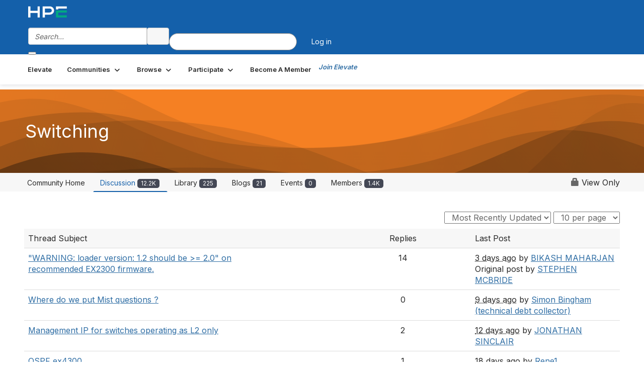

--- FILE ---
content_type: text/html; charset=utf-8
request_url: https://community.juniper.net/communities/community-home/digestviewer?CommunityKey=3f850801-038e-4123-b639-82ed4eb777ec&ReturnUrl=%2Fanswers%2Fcommunities%2Fcommunity-home%2Fdigestviewer%3FMessageKey%3D23e63a74-24bd-4e37-957c-01302e26aaa2%26CommunityKey%3D3f850801-038e-4123-b639-82ed4eb777ec%26ReturnUrl%3D%252Fanswers%252Fcommunities%252Fcommunity-home%252Fdigestviewer%253FMessageKey%253D3af79529-e6e0-46ba-8154-99e30037fca9%2526CommunityKey%253D3f850801-038e-4123-b639-82ed4eb777ec
body_size: 53172
content:


<!DOCTYPE html>
<html lang="en">
<head id="Head1"><meta name="viewport" content="width=device-width, initial-scale=1.0" /><meta http-equiv="X-UA-Compatible" content="IE=edge" /><title>
	Switching
</title><meta name='audience' content='ALL' /><meta name='rating' content='General' /><meta name='distribution' content='Global, Worldwide' /><meta name='copyright' content='Higher Logic, LLC' /><meta name='content-language' content='EN' /><meta name='referrer' content='strict-origin-when-cross-origin' /><meta name="google-site-verification" content="7cNyU2LCGSJgBXrjGTF2G-CalXo2PXNvZNJR6iF0z34">
<link rel="shortcut icon" href="https://www.juniper.net/favicon.ico">

<meta http-equiv="X-UA-Compatible" content="IE=edge">

<link href='https://community.juniper.net/communities/community-home/digestviewer?CommunityKey=3f850801-038e-4123-b639-82ed4eb777ec' rel='canonical' /><link rel='SHORTCUT ICON' href='https://higherlogicdownload.s3.amazonaws.com/HLSTAFF/a5fa9699-b0ea-47d2-a196-e09518d21b8a/UploadedImages/Favicon%2032x32.png' type='image/x-icon' /><link type='text/css' rel='stylesheet' href='https://fonts.googleapis.com/css2?family=Inter:wght@300;400;600;800'/><link type="text/css" rel="stylesheet" href="https://d3uf7shreuzboy.cloudfront.net/WebRoot/stable/Ribbit/Ribbit~main.bundle.47bbf7d39590ecc4cc03.hash.css"/><link href='https://d2x5ku95bkycr3.cloudfront.net/HigherLogic/Font-Awesome/7.1.0-pro/css/all.min.css' type='text/css' rel='stylesheet' /><link rel="stylesheet" href="https://cdnjs.cloudflare.com/ajax/libs/prism/1.24.1/themes/prism.min.css" integrity="sha512-tN7Ec6zAFaVSG3TpNAKtk4DOHNpSwKHxxrsiw4GHKESGPs5njn/0sMCUMl2svV4wo4BK/rCP7juYz+zx+l6oeQ==" crossorigin="anonymous" referrerpolicy="no-referrer" /><link href='https://d2x5ku95bkycr3.cloudfront.net/HigherLogic/bootstrap/3.4.1/css/bootstrap.min.css' rel='stylesheet' /><link type='text/css' rel='stylesheet' href='https://d3uf7shreuzboy.cloudfront.net/WebRoot/stable/Desktop/Bundles/Desktop_bundle.min.339fbc5a533c58b3fed8d31bf771f1b7fc5ebc6d.hash.css'/><link href='https://d2x5ku95bkycr3.cloudfront.net/HigherLogic/jquery/jquery-ui-1.13.3.min.css' type='text/css' rel='stylesheet' /><link href='https://d132x6oi8ychic.cloudfront.net/higherlogic/microsite/generatecss/bc2fa343-ccd2-4775-884a-f1ad10dc9457/0f768ee2-ab64-4060-91eb-107197ad87a1/639051842735300000/34' type='text/css' rel='stylesheet' /><link type='text/css' rel='stylesheet' href='https://fonts.googleapis.com/css2?family=Lato:wght@400;700&display=swap' /><link type='text/css' rel='stylesheet' href='https://cdn.jsdelivr.net/jquery.slick/1.6.0/slick.css' /><link type='text/css' rel='stylesheet' href='https://cdn.jsdelivr.net/jquery.slick/1.6.0/slick-theme.css' /><link type='text/css' rel='stylesheet' href='https://higherlogicdownload.s3.amazonaws.com/HPEHR/5b68080a-2632-47a2-a7dc-b5a6d436defd/UploadedImages/font_files/fonts.css' /><script type='text/javascript' src='https://d2x5ku95bkycr3.cloudfront.net/HigherLogic/JavaScript/promise-fetch-polyfill.js'></script><script type='text/javascript' src='https://d2x5ku95bkycr3.cloudfront.net/HigherLogic/JavaScript/systemjs/3.1.6/system.min.js'></script><script type='systemjs-importmap' src='/HigherLogic/JavaScript/importmapping-cdn.json?639054910537718497'></script><script type='text/javascript' src='https://d2x5ku95bkycr3.cloudfront.net/HigherLogic/jquery/jquery-3.7.1.min.js'></script><script src='https://d2x5ku95bkycr3.cloudfront.net/HigherLogic/jquery/jquery-migrate-3.5.2.min.js'></script><script type='text/javascript' src='https://d2x5ku95bkycr3.cloudfront.net/HigherLogic/jquery/jquery-ui-1.13.3.min.js'></script>
                <script>
                    window.i18nConfig = {
                        initialLanguage: 'en',
                        i18nPaths: {"i18n/js-en.json":"https://d3uf7shreuzboy.cloudfront.net/WebRoot/stable/i18n/js-en.8e6ae1fa.json","i18n/js-es.json":"https://d3uf7shreuzboy.cloudfront.net/WebRoot/stable/i18n/js-es.5d1b99dc.json","i18n/js-fr.json":"https://d3uf7shreuzboy.cloudfront.net/WebRoot/stable/i18n/js-fr.82c96ebd.json","i18n/react-en.json":"https://d3uf7shreuzboy.cloudfront.net/WebRoot/stable/i18n/react-en.e08fef57.json","i18n/react-es.json":"https://d3uf7shreuzboy.cloudfront.net/WebRoot/stable/i18n/react-es.3cde489d.json","i18n/react-fr.json":"https://d3uf7shreuzboy.cloudfront.net/WebRoot/stable/i18n/react-fr.3042e06c.json"}
                    };
                </script><script src='https://d3uf7shreuzboy.cloudfront.net/WebRoot/stable/i18n/index.4feee858.js'></script><script src='https://d2x5ku95bkycr3.cloudfront.net/HigherLogic/bootstrap/3.4.1/js/bootstrap.min.js'></script><script src='https://d3uf7shreuzboy.cloudfront.net/WebRoot/stable/Ribbit/Ribbit~main.bundle.d123a1134e3a0801db9f.hash.js'></script><script type='text/javascript'>var higherlogic_crestApi_origin = 'https://api.connectedcommunity.org'</script><script type='text/javascript' src='/HigherLogic/CORS/easyXDM/easyXDM.Min.js'></script><script src="https://cdnjs.cloudflare.com/ajax/libs/prism/1.24.1/prism.min.js" integrity="sha512-axJX7DJduStuBB8ePC8ryGzacZPr3rdLaIDZitiEgWWk2gsXxEFlm4UW0iNzj2h3wp5mOylgHAzBzM4nRSvTZA==" crossorigin="anonymous" referrerpolicy="no-referrer"></script><script src="https://cdnjs.cloudflare.com/ajax/libs/prism/1.24.1/plugins/autoloader/prism-autoloader.min.js" integrity="sha512-xCfKr8zIONbip3Q1XG/u5x40hoJ0/DtP1bxyMEi0GWzUFoUffE+Dfw1Br8j55RRt9qG7bGKsh+4tSb1CvFHPSA==" crossorigin="anonymous" referrerpolicy="no-referrer"></script><script type='text/javascript' src='https://d3uf7shreuzboy.cloudfront.net/WebRoot/stable/Desktop/Bundles/Desktop_bundle.min.e5bfc8151331c30e036d8a88d12ea5363c3e2a03.hash.js'></script><script type='text/javascript' src='https://use.fortawesome.com/863ec992.js'></script><script type='text/javascript' src='https://cdn.jsdelivr.net/jquery.slick/1.6.0/slick.min.js'></script><script type='text/javascript' src='https://use.fortawesome.com/4401ef9f.js'></script><script>window.CDN_PATH = 'https://d3uf7shreuzboy.cloudfront.net'</script><script>var filestackUrl = 'https://static.filestackapi.com/filestack-js/3.28.0/filestack.min.js'; var filestackUrlIE11 = 'https://d2x5ku95bkycr3.cloudfront.net/HigherLogic/JavaScript/filestack.ie11.min.js';</script><meta name="description" content="Hidden page that shows the message digest from the home page" /></head>
<body class="bodyBackground ribbit digestviewer interior  community-pages">
	
	
    
    

	
	

	<div id="MembershipWebsiteAlertContainer" class="row">
	
		<span id="MembershipExpirationReminder_9398aa40826743b88eea6dcd5530eb12"></span>

<script>
    (function () {
        var renderBBL = function () {
            window.renderReactDynamic(['WebsiteAlert', 'MembershipExpirationReminder_9398aa40826743b88eea6dcd5530eb12', {
                alertClass: '',
                linkText: '',
                linkUrl: '',
                text: '',
                isInAuxMenu: 'True',
                showLink: false,
                visible: false
            }]);
        };

        if (window.renderReactDynamic) {
            renderBBL();
        } else {
            window.addEventListener('DOMContentLoaded', renderBBL);
        }
    })()
</script>

    
</div>

	<div id="MPOuterMost" class="container  full ">
		<form method="post" action="./digestviewer?CommunityKey=3f850801-038e-4123-b639-82ed4eb777ec&amp;ReturnUrl=%2fanswers%2fcommunities%2fcommunity-home%2fdigestviewer%3fMessageKey%3d23e63a74-24bd-4e37-957c-01302e26aaa2%26CommunityKey%3d3f850801-038e-4123-b639-82ed4eb777ec%26ReturnUrl%3d%252Fanswers%252Fcommunities%252Fcommunity-home%252Fdigestviewer%253FMessageKey%253D3af79529-e6e0-46ba-8154-99e30037fca9%2526CommunityKey%253D3f850801-038e-4123-b639-82ed4eb777ec" onsubmit="javascript:return WebForm_OnSubmit();" id="MasterPageForm" class="form">
<div class="aspNetHidden">
<input type="hidden" name="ScriptManager1_TSM" id="ScriptManager1_TSM" value="" />
<input type="hidden" name="StyleSheetManager1_TSSM" id="StyleSheetManager1_TSSM" value="" />
<input type="hidden" name="__EVENTTARGET" id="__EVENTTARGET" value="" />
<input type="hidden" name="__EVENTARGUMENT" id="__EVENTARGUMENT" value="" />
<input type="hidden" name="__VIEWSTATE" id="__VIEWSTATE" value="CfDJ8JEeYMBcyppAjyU+qyW/thRCO5295lFAiTO/yRm4LDLG4PLskuLLj928jj9nndSAhUpjin7UrDP+1JY0nW3sAJTgYUEi6dZRMMf2JyP9saqHpAK+N8I/TnZKkj1U+/[base64]/6QpnnJf2vqAgcO+zyR6WwHIZ0VN/UcDjNLHGMxHWY4HWn7Hb6F/ZGm6bVEz6uGgO7kLZE0c0Owlm3HN7kO2tuKwWpGEms5jAFFyATxjZUu80PTDb2DiMZuzdeanBGA/LkzYRpv/[base64]/xAKoCZZjfq7nvPb6EAfBH/eIecUsskk9BfzOxsVkpbGTpr5hkAB14lJgUbm/aO0hJjhKz6hCwn+MOQqbV1m8ctboQGF/KF5xoWmlV3NOXFydgJc++PIuvazwG8oNeh1E6lF6IPKf8WbeOAg+73BvPhMupb/aiJsCeb3kT1a1P7+GW/UGE1Lw5kCTw9XmQGnymDjDsahWHW3HlGK7J95I0l9uZVX5cBZ9/1+tFwyjL4MBPqXy68QTuMV1Y+K6QCuCjdRC7HPuIZcBweS5JOgFbW0HN5oMv7/UBm8hVmkWj3o1MYXU8B/ujsOxQp/LYNGqIYccJbDtlbX4MnV6bSSYzMQpkLOSpaA8FtqcIv8ElSpSx0zPguB5q7DQQlj8oh4fSCcjIvIIWGXJtSz/o9Zh3E1BmRNeRQ+WkzYTakvYAVvFRWvfVvjlvTm4rmcKBHModLMbhWDTAcAA0DXxJybgcKEbbMcNS8vgT4Pa66TF4W3CyQlA2WoopBxEwgT7FWRsfwWWDUFpuPTpP/LJX3YXUSdMedOSrAwPA5Qkrqu9zwv88vNbLkVt94ixKz1sfMr2qdyK6yktQXK1sFKxVn4r9ujKOpOr5/3bTcvAX8i8IKGUYpG3l7s6IYiksLlGrqg8lDkU4ysMqCPD4cRl+/Shbvh+4J/gs9E3rPeTDU5sgauu0AvDkX7ov7GvGmDwdP3SG1voiyqW87lGXcQpnMoUCmj7mzhRXpC31fifRqaIkzdukHVK8Go+PaYI+LUSgaDc2MG0TUgWelzyAyAE1B1cV5SBvifKipqBTcvOJ7BvqqCpSlJk3o5zUV8KSrJaphXXC+TJaZZcNms2cGnhw2d1iLXOFEU5jd/ulOqnhg1YD5OKhTkRh3MypsqlOs89929bTNSpxkgBb+J/azkdjfLdQH1L2fkmDBh+BcAAdjDdcjOuFcyfeHOMYGOcx4mMaZ3W2bGA7iiYzBpY7ri8ReA2YX0rltY4BQG1DNZD74R98Na+sF9ql1EBsKmorOAWCy1z3D8Do5CNzsjtefKYQ9fileNAEapFS6OhvRYp4+jDmoW8rD+2gVILBkVrL/o3VXaN9dIyxxwaxvWdU7o0GSfslOhKVUbvWF+jUKAo3I9+msOJyVDlskGQbgE94JV8Ax0js6cvCeOKOFrJ59r9pYCVUQAweO4ueFHS/[base64]/CRcFkKpe1KwwLdy/KjWyrqqfkAGa5tRPwkYyjRdk5wRyWdgJQAfQBJcbpJ2R5lfFZTV1XrAJw4Mljj8hnsdCtLfINYC6qDMlORnDWo40q/VnJlaeaulUAyjfggzuWpRHX5XsUr91QHh/tinr5oDaIpv3kro1DOhXRn1xgj1dWe7JeaVC4iftAjn0rPq/scU+7ZwyCRYBCT2N/v7g8Nmrlf6V/XAIgDDoE9u/7OYErvW3q1N2pqAHlhLY1hlpI0NmVeMnReLtFI0yEKwAGR/44ht4VQLnW16S2ucw2uAX0K6xn9jlmjDsbAZBwxoSF28dqAbu3OvgncYGctw5kzJkVKGEpZ2qmFAoZqZVC3e2Bfy+Yiq/DG7jDFwl9GQNFWMOSleK2F6Y/YOaz3B8nXRbpO1MGNI1ApEjXnNtyAgIRCd49gyHyf1zXO5+fGTWRrUDq+M25UVkIxm+duQOmTa0PO8A2AbkRJ2wDpBMgl3YxzqHP32rBn+z2jAYRaWlV4K/a0lGdaevBDxNIros1lNrezJbMK4zv5veseE6yJtzGRx1eUvT86o8XPpSF54gL3R4//PrM2vDCYo1ms/okCmF194x+gjhMxo5pe+C0M028lD+Zaof6zMP1rTs5ctArCwtPPD3siFDFh95xkLr9ZORMsXLje0/0RvDpv3XUPFB7YK/73inaVAU5kbrzFMYZrHZlf7F3rliFpYHMeB72x8JjCo52DK2rhVKZL956hr1F5CukljrsukFjBDrMeHvvHyDFi7jRDkUQA9+Szy/sB+fCLR0eN7jL0tf637vaDA2i7Czw8rDt+GiaVCyUdjvfG6miLJe1jPJXLE2A7buDSW7BPKS6C/AZQmUr+o8ZA38FGoRk1cYhqLhNQZZdfghpk9UOu/zVpx6rir2Fmzk4b9+8eApWWb6p28Aqvt8PaLLAsgrDk+mnL6ToWoqxHXCfS740AwYkYdgMqtdrH/4vI2HeGy63nC5UdBfcdYFuA2yuq7e7d04Z8kPzCy8P43aK39BtalJunwJXukVHWAvoqztT67EEtTGb8aEpSEeduJT52u9bpNEuCj3OEzw0j7oZdRs9btN8ZWlIOs04z210DPrwoiJUE/ALtdUPtdOFDtf2r6OTVrxRtD71dkpJSeIyFa4IZUQqHZYNtVPnsJK5D1c5hH1jAN2E4XdFZdGc8zm4BccKdwZ9cbgansHBvxLcKP7jYiLtQoiPaQmj8CrMPyEoFylCUA69D6M7IbjECFbC33fIuqRelKCFLHg5BMSj0/gciensAFtXOKM3NCBJD2ohFwyLcAM1mHZjzuFPppzmqyRRdlIULpATMW/rRiRZbomh/fy7Fb4hnic2PpsgNd6gTbl/JEdoHlIgpS+Y18+k4pJqCsX282u57fqz3eOlUAyncRi5iRD2jRFYyLojo2ZTuzxiDtSZEyuN3HKfgx3XRVk1lQX3rJfhPFb1+dgg5DML70InaXE/IGCiQNlF3LIB+eHOcukjKJVbu5nHXeIxDBspwZa5aR/5SpQQO7Izh+2ysUO7/XXAQOFibJxkEHB8v1hKQJoLSzR41nGfEtkVsBTJzgPVBc4LiKfld/F8XB0dAJ7uTy9SrLtm6slXTh7uzcCo8ERPpCbxVR7syLwxkZE8sScBZ+a0Avjrx8m6U5t03CElniSVHqWNONIqZefq6ZbKsUXaBtdfbkMc2u75faRrK/I0AUeqR3cNfi6kzqZZLTmVVabUZ7Xjn+1CCyDOUBMhGn7Qj9Dr6WyNhvllWzFCUhv53L+7+5nja2l7K19vbQWFU5EAYDuwXhy4qXsJ8PFZsO4o9Z0GWOhT/sTOQE3ucFYN/0bKSB4EPnjyniktQXieWu/bqIXbn8ceYEp2wK7AyBg7utXpAHJvZsn8YHbNqtg8JbD3qWVdqxYK4D/win8/pJQZyRcR8MJPajz/[base64]/C6jLHnshfT3K08Ck4vgolcDhiFuWfUS/MpBhDA79urb66ZMpn8pK1hBEG/WNtC3+sJvW16nGNOgpn1wUlN63eLBMawFJ/+Dz6dHEjI5QisKy7JQ+JnwudoeH8jhP52K3W3m8y9HmGxS+/HlIqDka/kXzxZzzuQL0voRedaEqqDMNBTgneshc38wzNg24QwcmkaCZn1xPBE2W9UfKnTns9BREvUGXPFcphz4JXjZDBPwumRSj821GSYpyxjWuLHLlOHs/[base64]/nVMnfTq1RNuzIATjoxSFRtsPzkaa2dLG84TtGLwMe2Duq/EJqOGAzeA4Ibj4ZkrfA1iSV6OU8AGvk1WUrfj8F4s8JL8IhcTlVFA+lQp/dhC5owkO1b/uNbQ8D23zqGHEHegPf1afIJvRLd2gB3xh24xSxleklpo1qW2RkZpYcLcYpH+3qVSmgPKtN6at/ST9KSRscNVFcg6o6CwCSrupeW7h0mkZasDXeL9iuWMns6Z4m8xQnyglYlsz7kgJylXCTRkzBqtRDKanA2jSTBMa6UDYuB3YACZ7Bxyg/j2AOl81K4q5/aKAn7gf7Z5iQWtal9CAJXtBg67RSRhnr1SigB/seEhorU4hAI1agkj/Me6MOoQD8dRVUfapp3VgLz+R19gEkZG28td5nLBry0sKxvvDLyYf/GkKkX7jhdZmGpCwF0uFzX5gpfr/4A/wrpM/01GBcNkJQhPWgVMjSYirXC+DjSMCRGr9bucPgpj5Jd+p8Sc1Klmc5CGU3KuHyML9mX4NtzSmIVN9kmi212hX0/smktxDxl3mf3j17/c3u5Qp18qtxGq260KlxLuo3z+6xSR96lBb9ss8+pllsgazTev2SeqenfLWpBE6FawRN5pqd4pBU+wHi+b6y2FRydJh2qANNXj3DjO+dsD/G/b6nR15T4flN+44oQTeRbBxA0bGTd6/hxlhZIrC3g2qNiE3vgXH9CTy4h6Fd4EIqXiMLMi5CAM9Tz5lDNlX6WlYX3uZdRNc+o48eNdAyC6/CTmO0QHk3dYAd0m+IWTTy+9BER9QEL60f58MWnyCvsj46mBFswRgZie35M+EK5i8LVBVnrVU7S4LZ8/t7vAHb0Q8+FVRtoYrKuYZpj0PWs+C0ieVdy2oT6ZWyWVX8XEhw83QQQD9xiSiLBd0tHlGGUkrppSJ34UzP4t24nb9XbUScEbxEbZwtWZAusAMI+IPRY6r7r2dIidOl2o2SotoHUpHS5QzyFbF/BqtvQnwG3Lwh7yXRj/k9RmT0XtPnCzx1+0QP0IrjCd02lGJ2IswI9667Qrfq2vpiq29LmdELB20gQExsOGxR60loFKByq5Y0ahikqYzdiHYc+QWLhAk+/h6H3j0xwkuP1bCpO35l4F4j6D7Y9WyoJmPzrNnsSGoYwqsIz/m8bDBgIHFTe5YfCoxJZhmWmRM/e8nUEULXtNJvifN6REAFx6w2HjrkmZotCjSyyOr+iEPRHrBtpftwREX+0Gggq6CZ/XFw0M4fa/[base64]/z77us43jvwegHUW0Ow7dNMIq7HIM9K+kd/ovZ/BlznBkAwjjwhBJmvgbOy1hs0MlAd+3oKubEUus/fLSZHOf1MbLUaKCBPv12AAS3PPLZ0/WOdJ7P+T6cBZmsxuABhG86AbWoRFPsmh0MCTF4nRRptBgO3sY+3bnfVoKTNd3pwDOsRh0va/[base64]/GVj0AMeIFL9+mGoF0dGRr0wpXef1jZ9b920ik144UacA0Ng4uAapeziRlUkTb44y/cwDjIV0fi9LFf6aK3xDMZ90NBEdqCqAFFEOXjcaRxma3NZ8t1g3D1BOcksGfuKdz3gj1HUSTywkG0YoSSlsl62pWqtoTbryGjtDbyf3JuCncPVetqFr+C5n7Kahtc2RkUNR/h9yIOrsBEUhSYO0Gd3MVeHotkP5OSzfr8vlOdZmwSeCtS0IlUAoLooVs3TJcFotZJTcc/s1iPI4/y3hf3HZrqULs/S79V4RsuF7hKvaBZngnK/lVOmHVX/72UZzYYMQXY5EJuQEHtLJeTYf4VdWe4Mop//Mwd2F+G8ka1aHR26qIu69GSWMnPtzlEXd6IbpPckhuuubwaJ5EwHkQ1gIrJUuYfo5GEWm5Qx9H4Tv0UpjIcYMzDusQKC0s8iPU/[base64]/G72ncFaAgj+6uRNM96uu9CTehLQfM7f2z7vBoiP8r87A2mdMj1Bbcs3H7VhLQsmjr3o1CbKaqXsmEDt+6FlcWC3ckkYu+v/QGfxmACYcjfqWbIxTPQy8vWeU379kFyPLdtKndmD1T9KQnBZB+mlrXlzWeuzbOwCu75i/eGX1s5p02pCDHyMCkVi7ak0FUnBAE31EOXM8zE227UtZk/kuBNpZ+o3QLVXxpN0vcHNrK1edOs9748CJZ66m/2jX26I4Z3heTtIFf8WISZ/ItHz0Ivpll46svK3uM7ZI3x79ijfVwXwDGFaPIFYD5BZUrJNXe+u4+g1CkpWFke7MSxw9IOTmUkjlH4ffZerMhCRhR3S2MCasrqCax+ApSxeLwRmIDxyB6KyFJS90NNTIvDyXFoBdlLD6WORDaUEWl9JW3djEjxslMh/Tbh8Krtkj/RP9wO8uFEQZyGrPI6mwf6IlJNroeui5SvTvcZYKhaYkoX1CipcqBp93nTb5MJqTza9nP1SWp7wGuCEsbGE7L2fovMorCCWn9n+RZX7TJ5RY0RBwlgctpNMkX+AAlrX9AvwCwI5hHTJRQGKDwqlDTVc997AKxffrjiwPVrICb+iLLtSAMzGL2UL/TIgmmoJHMcsF/[base64]/haTFN2/KoUQ8tP6Kps/rlhriFYkOeuoocUWKAOc2uFBcTEKgvN9uWxRhkxBIYEeudEpPXYqxNMgNV7aOk+fuzanZs9Ud4qU+1kBq+RoQAWib4eVK5v4q29/Tf9Dvxq3QrtGrNsa7iIIPxJsc1tauX7X79sElAINM3Doq2iZiAqYkvlod8DQQYtLer+I55ox1ccaPl8Oc+k1xBkwsbxq8o5+JpJxgkL7/lE/QjQNYMyZv92a5Jn6AWk+4QXKJgRxkTygGp5Ogf5CPG4ISXHqxXqWSqb6HoR1FfOYYcCimYi8iGlGGEQ7lYEx+/0Z0kiTntmj6qSnuvpqiN5SNhmhjNu6UytMA30x8hE3OXIOEP9P2Jwm15lrJnkWc/QGlXaA+0+ek/dA1itt8o33GFzeaNrHONWG8k1qGpxmiSKAKsLreSjN04eVNwATbvHi3Bmf/jA9lZ/IM6Og2y81mPDS23wigGXlFauyfETzYgiROKBdLWQKQrSnj6bQEmlCBU36RYpsY+4Lf11DG0K7T0bUN30xntRVkEdSt0LkSlJGassCyXsBEgeHFZYJYycBfsJpAPN4YtQSvFhd8ZlNsClOt5Ncm6mN9Leiw3LUfZQdju82fdVOjMH/sgEQTBCH7vVjq8KTWoRTrh3eJ4+/kdwrtRLzUQU2K931lfNo9jRf637+qT0ObAw2+mvX+8cUF2uzfRmkARsIW/u8qqo13eQbG/t08xH4/3pgrQdOcRcc0jDoejejI8lEXuXGNf71Q/+dYHHUP/yDTg3eTLEQ9rR1t1mBRB1cSSjfbE40L/XCg4OrcuKvq8jRHj9soHGyr1JgdMpVtqBg3jPqZgs98moCsqzVS7dSrciL5F77NFp9Un6OToTmZd+0/q0ZhiKir4qDALEtrIh6t4BRcY+lekz9I7mkqS7ZvgVf+GahB2/hAZ68UdK62TOKcl+4v4GSP8uiQTGHWmI391ISEugg9AZks4FIl4yDdfq7DAymvZVtyAWIhKK5x+5+935e80HFBNCTsoOtNr1C7Pilf2WR2ayoX9A1XbhQNaXRpUXrzp/aTVCfLGUVNuIozt15QcCNOBDi0b/8V3lFDnG79/PPyae09PfDeHU1Hj0AeKh1VsWk37F/qc/yo1aD6w9j0cRYV46CBppY0mK8WhEBUjfLkPEmXMQVwX7FmeUMVtukb0/FdruP30XXdimMSBbfciUBq0HECyjRKWwRmMwp7uEIilVZDSeeXFvzXt6amkeNHLN9uqpiPvzUYrkHXyz1jfI47hS3F6mvAw/OzvZhJvsFeoDr+UK5hogely45fdL2keVMsuFCsjCxdSanloPL1Vye5wvfVTMhZJtEp6zJ8LPOWX3idIF4oeX8O0Jb5BqbHWtwe2A3OG6b7DshdXMx/07O91a4DTuSOkrqUJwDniQlUO510+uQcXGgDN+0aQ0YwJGT/c78NppVVRg66YTJ9qlzx3ml2LtxSiUkCahyXx3J56bwYlmIvtAE5ytXr1uV5xE9POh9MZOLOwO1Ma11VSKBKL/a7OQxLmqLshw+2VOsD3OFqvbkiz7PzzDDI7BIMokHg/Kvx2oCdqFEt9Ka0Sq0m6dMa47SFqaFa4jQLYJQz7rszySWZOY64VVF0yDsPDYPGfPmsQ4oPz6qPAPl9KKy5xcrrt7oKggc1/2emp2j00ujiNnF9hJFGu95HVsUnRbdAn2eTT+bsryUCGw/z7rhmqwhTL3WeG82x1L2AZJA1BWmfQ/aGAMmNuOPmUi0qzGfWDWza65XO6MPi95M019dNqZkYxHLfSrL8dN8KdP5k0E/tRH688pQnQ/vgXByQs5ZnZjMAfN5AoegIhCjjZSKws3kBkecxljLs3huobzTzPf8GzzKXhKwE/SPb+Mf5tFerZQj//kraDqxJeqEBoxoZ7+1JlcDnTMl4kZmaf4baFA1LMG6nXfWtaRKFOG/Tt7/WDiH6Yy81ZnzewUfzMIWtqDoEL/qgIlWK7wiMX5jWutSHsj6jZi42YAC5Y8kXT43xtqtC3JAClGYkwfzmxd3TL7RnvD0IkeThxYtD2Up/lr6WXLXG7UsoOMwKnYlwmy2bWR+OP2hPktjvRivTFWLNOHc+qhK/sDyx6mLzVlUVjw35sCMs2uzZOp9SMmw1FLCvQ3TOxfmSxBnx860XbYa5k8d+nEfDoYXh8zXKnNVpEWnDGxbrQVav3M6taDLEtfIR1gDu/QnoXkPC4tR9XLl31pcDQDAJVISCzcgVpSZ6SCz1hacy2atvSMjy/kdpNxzqcEaHT49f+dwJeoV8EsfbJa+bAnGTzWaOpgbXGq7uzZHRDGoeulJz2m3EG+y+cBwYsQ3c1W8nMVPspud6AkESlkRngWdbOYuF2NU9zoA27UIMB/piUqZgUDVf0sJeqboqaRNmyfztXRAcjSJck9M9vijFTMqJfPDUz+y+OFS6BzCm6ifurHOtsb8f6VAhasTeg2347WBy9o67EW8Q+FPPP24ix4w1RleaLv1u4kCB5E2+Ym6L8GGEGocyRQrYBKrNxq1kLFXWGGysRUawUv3xsD2K7NfVURM28bWB/B1SoGWtCPmqUGXKXTbvJyOICm0yWd6s8foYT0q8zV+BoYom8TwDimQBKO0t0B3eeiX5Fu25ay1XvwKx5gXzdcDKks5BxuOgqSmjtGV/I2QCbPOTxY/akQ3GsljSRiixU8QxH0J2PmkaBDTrl3dwa+kbSCiwUz+fjxkfC3rzsBipIExT4DEB8Hb89hvG4HSCt7OG/Kk1PHaRhQV87Z/AS6Ok9IhcC/zi5q8hj+Q0hGjesZAtRl4IP/WhhMacmRJL0uGCtUtEKwY/uPwJQeXTxGkb5/[base64]/oaoZq7yluZlFWNkaQWjX+klaPixvfdPeb1GkbhnDi/9sc9AzzMwA+A6ZmuSnP73wZ582VMIdx9h2WgmsqTOYPM8RIWRKRb+3dEQi/52hZP/014SSbkhiVGlIruvvlsDq1qIWQjQl8rOBLzfD4z5QO/i1GBJ5nkmpR+gOatNhUWCOU3+4CMUYLK9YuLGPMGDyInNdryELV/PQdeRzBASI7gvZYTZig7ftTf8yFQCyD/BQJuAcyGErlieTmXLYSWwha/HPN+ChJxHRV+N2E2SzDLDIw+hqPae9ly+5VFqTeP0uvrK/VkB6M5hRyrQu0UnKQ1/76e7wYlGLCWwdfne9WBfdEugELD2HGAqcLtH0xNBOooP2Byp5ycdnnf4osHT1a0OEMOiLkqZf3rzxFSb/CotbfULNMxZ/GYr/zgMpnQ+O3hymj5zN/o63HtIVEXkEVxS/ymCwGplr5PZDuFLv7j/lGcDVPb0fLxj8bYGX6yK2r6Cy6s5djwKDg8oEoLfPp8EyI/[base64]/pweRx95lErWbMFLnvsB86LweDAX3csHPfLTPKgtRS5Ua4MDNf9/V/JEOe8X/uU4oQhNTSDfC/TAa2XMSTm6xWcLaiS0dbw9D3+g3WE1qC9CNIOTQh6qLSGxJCZQrUTGnRhX0pc/MqZse1B6C0yN6xKIBTLVLecMmuq8Chpu2KK6d1+b8a7n1/NRpzIvDm2v7WG7iWJnwQcSGOrbGE61cEtcDX3cMF7aid6TAXksvb7DxECiIY5QiMb5y3N3oM52atpow2FiyEqTOQSmPj3CysBBNMwkVwJ9sdCWzTHK3BaVLPl6XmB9Q3DOIedgA++nrnYT0dvyn7/ZZIonDDFYmVL0VYGBhyHx44yKvUfKw0XpmLX5i4RkP9SclKzAiJ8VMmQZv+GGCLANgALDd6GvaPnUXMmjx7SXyvqIlC76vGLNawUxt7EpV26bGNS6vucQzjDK9Msf0aPhXNKRYSsw4A/nCQjpSSF2J0MOErAc5InAYYwmXT6L72Dnrd4/oR1EiTGuWsiISNehAcnXY3O9Sjo0eHBrV8KJhEJTtMBpxf8zCm34l3kTlgHfqGtZnJME4hqEAg16GLQjlV9Oy1Cu/BYnOG5QXTf1dyHSYuLe12UMeONS7JCigdxK9ou6iA1vzaNya4KnB/NxgQvlEsKxI+WRC5tEF4HhJOY5VhdI5DGE6OJqAObUvakYHlmxmyPISwUwDtZnv6bIRHuJg0w/[base64]/IePElbcTvzoPNEra40YSixdUkMMgvJjUdAzBfsdLJb1BnUfKMBo0SB3ZBPcs13cwVSsNDvLQIZKSEQM3LfeKT+e0HAK+64J9uLXQIJ5T6BTtzjzdseR2bimoAhZhjbgso+PlUnLVp/S1zwSZV5zcBP+XjlHMGwImXioVEgCWd809Vod8Cb+t+YSGUt/EgI7uH/DeII/kYx4jyyNLKjqGMgeGWSQ2x8pfW/rvuxWTSTROW0NoKbff6fX2tCjyvOfC9j8ejuc9DKT8O2zRdgjvJ33Iv5uSVD4uLDquGDEmrd2jsffXTsbeoDby7Zeg9/[base64]/HEBLmGi6f/5rHMVjJN5sufIR58SYPQXGUwcD/KvKMw6vmO+7h2KrCqIR5G7YaWS0V1gHGjTE3oRUvOPjYIZwEiGVjvUmpVVsn2L+qsaBGVPj7a/1MTGXj9rbtpzRCuRC4jOW8h9FuxPHtMkg4FcTd1gu/tR/k2CYPFLS58R25Mnfo+uuzlN3iP40xRRaC4KGa30d4r8oU/hvjAZkpT+apw49GuLmJ9EOdaQORCobD1TaHaCH+60EjBv5VmL2LeTs8ZfH1JA+SbdaJukh+vYjfpfkHthU0oWKWvAjSqAYuhr1ZL2za/RFT3rrWs3UlF3yaDRvfui/MG1Lb1vPtew+pJ/OauiodcocIP8iba5dAdxGxuW4VMsdz+Rht5eRL5EBVjaiW2e3pN09sVQLFKB0Ie1XTaEXidm3Fcrp2fDMbw/6ivxGrv5KKufztbDp6bRa05s7XLbvIWmPll5nsTe0LAYypkhbG/pqoUaLn0nbht/lNtJV7mJzAXbvE7mX6GH7b8uxRRhfXJBIVmx0xsZR5hqhEo6JHdTJAtXWjaxpRqVGDiOJFYRB1OoRWkft7kzbyilgPqAI4iH7fHEcqXVi/kVHa85+hUdEAp4f3+exP0qVUPJWdGzWDkU647Ks1Y9sMmoj7S4tgtxglh8z5/M9ONcCPPnlrqudpl24l/Da7eNTACmUSFBn+o/DOFau3gHf6iB73ukI1NyCkftmO6lDx90npr7QAPK4+XXcROZ796/GsfGRMvA4cxgaELSGu1K2X6oDAPFiuGI0NYtth1KlDdm+Ck94cNaUc1P/5Wfi1w0kL+Eb4Q71ISpLxKXkM7TNol3GlxJwooUxbxq0o0SVLnOJQW/Leaa2EAO4+mcBuQHP8BrENI/[base64]/I1ubwOku/Vcv1hc/[base64]/m3HXnQ+SC8D6i4mTU+2rNwYfjPThRAvwThduzBk7+aHywHmTeigp8zp+sHKnrOIHo4pImdluQ0IBvYphafRWX8BicrL5SgaJ0aoRfwMlgoMZfnG36c7RKNG0GfNo5BcqRTY1SL+c49y49Pe/10XhtKbPxSBXZ5W9HzidSd0rCAQ2Mx5UcKEYo4Pz0cj3rr8bfbP7M3F8Fm4mnpTPxd+UC5piUnw7kdAmi74VZxW5lrZXPn7BygWwmOWZxbAfRr037pmvQ8r7uwGgIZWXggZsMWZDZQ7/Z6SwmJI30/FvT9I02KktvhJ4xoJZg/iYyTGdfqLmykliq6wco7yUxtlgNMHRRgMpno9pzz2KYORmji4ZpEmbtIJVTOf9eKsOiJ5fz4Zw/8M7yvbAZcwarg4hGdAxWqpxVyqiivr0wax5lq35zYDOVvOzGPEFtA1DGM1kUM3kH0SS9yicUJbMPIBPdvNP/nIpKGSvaCfBwRzc/Tw4jaxMrUgv4ZG/biOneJM1nEP2CH7AZFS2VYXgjbbMcjh7ooV99penrJzGfl+/Ab6Y11375EuKgiMliFGqdPoipT6rgvvt+2GtuxvkTRWHUR210ceJHiYEecdZeOqhXtwMZ5IouRuk19rrCIw0vXJKxy4wBfJDNvkI3PhXUOoXUWGPZMNuM2evASGeJWjq+D4FyAG7o1VYRlBtlHIUqGtu8fXxplSrLLZuKaerJl/yoCbrl3lviQ81dAcLl3TYaITm2jCQxeC9WLXkdkuebMg3a/BjEErL2nlDFFir3iHcVYJX5KZ4pRmgggGmwK3iIWP4TxrPgUlUzfKFM0kHt8Vu7RiNT96BUIvz1/YXUtLolysY8rOE7xZdCdL9LxZm9StFwNYDUO/8xVOej70TxK2Qdv0iBFTSz2tBG80rp0EWss3oBAwtuUyjky6FRJ1sU7qO9NoUtqpJby75KLqdhBj77zdDlZD0V7eU7v9L1wzq7jMmiZGz6VttiKM8vKaPpIx+lxv46feUHJnA5Q6XfoSCzKqp1DZF4cab6KqJW1cl5/xKgyHMKakB0/NMmGQqXL6hLSKvQXY29U9MDc5wH0w7ShYC2pbonfJId8wkYcf7/OlrADRFIlZEZz6scfyFJ+yQy3wh5z9xRNPiu/CvixIuVeK926viZnByYa2syMChTU3PoTTJYYgQzxtsk/aZV0gcEOcFe9NT6Lr0nCMvWaMMNFHiMkrrl5CO/WLeGQL+K1ClomMRpLEVpl+eedeic2YjkbznRk1/My70wRHJeJta07MVm8lTsrD7eZXI3XgqNL/R4hCbGTXh9S9xzDu1uCz/Yjmi/EYVagM+Jg5FJhA3agiTjbIAIC32ueQvo6GOvMjlam7V6R/zBjmlWrT/pDAIQHgjtcEM+yslJtMUW+mujkSqGD1Pgo/NqR5hPf5ntPSlqVdKeQ96cFH7jmFhoM0esOxDgPYiffvEKN06Y/Qej4cxcrQTK5Lvvof3yrYcOk35nlGYAXrzh/JC6SiBvZlAF7/wJMWLJA+ZVnxbEZP8ah08XJWD0dvG3HiH8QQYUgqpGoMKppvmq5v/Dz5V8KvykLue5ByR3/v2gOOdeMvZxdezGrSezBMVqAzdOYAMZMdmAejxP78fkghgwO/dGA/m0+bU7zQaaVvq8G2eH5TpBHPmn8+zomJJlRXjPqCsE12M6X2oBawRNVl5J95j9aoUnd+li3hykxzO7WPpbBWhmdx4zLIFtzQp25UOu6hvg8Q+Y3qnRZujO+mkjTL2A/De/TR9ZqrOevfv+uQfPSKBxMly4549hgc9Tx/8puwHFRN3c10+94DfHO4Jc26P5o/bYbVhe5vRbbUeYuXUuLbNY8RZkNCSi5ZFyaueFGbIsMtG1GI8T310ytt0Kaae3I8BqCeZr9AMtWTagdF/WhYUhOWMg605jvNDK0bapqOtnGGxlJtcf6CLXZIHJ0x2MuSUhgFdhe9xiHEnm/V08rTClrw54gGurQFVrzj9D85YJCOzzmss56X262z9Q5cio134j9EXUpuwAzLup/iNcYY7LmA+NlCWfKhQd+0mR6TbmqU24HYTl6MTzctRRLEGyXrWpYANBeMnkr+hAmb4L7WmGpIFyTE6UDo4zXRSstBJjpgdHvU9ZPRnHLq7dgzDilcurK9yOeXRoABVZEZcgmlHdjTjN/38AOrRl8O3kX8BrJl8wG37tGU1idpkxIijJ9YVAYP80hIPBvGK6rei1P44aXY4b2Yt636T7wX20xK7T+Q4D0xekx8DgfXsw17F+FhAljz7C6cUQ2Ul0XHQqhEyNfVoYgw0xEDpotr2gUqwa17KGz7RfasP2I/io7udv2MJLhTEj0UvgoGedM7ZBj1wRLJAS8tadCvKFH6nbCyqY3A5iVIMkXWq71duEXKDeNyd57NOgop26Qshs2pT/sQvDyclGihIaC+ea+Xn934EEUdJ72xnonakVsNP2ukqLpLpeO4rQ7Yp+7bL0cNopkGh+WRQJI5MYIUZeC3Xu83xD8ZqPAqNHVf/G5c6eQVBjJ9mBDjJS24uDf7XhMnEj9d8atMGUM76lWFkztBFyytoJdJbBiI3RlxSUcZWKEzkr4s29uxclG2IDqPaqdpLkzHZEjsWwk7OTUU2Y5+tu4eYxnRjVz/GRsLBn+/xCRtQOtGhK31MpJTE5sYHnFDWFqtXmGE9/kzf5glD+MyoX/18FSr81PjiR19UEOg0qaotuPnWYBCXRMEhLQ1yGzSNXCFfWhY52Jv+1k+pE5uH19wqH02LEDnRMAebxdYjdLYK2bptFpA6jsfB7IoekxzTCAOYXvaQnHYPcxncnx3+gjz4rlKShW/bXkPYQNf/XT9S9jDgZhUpCNwqV+kaCD/MxOh4dpD2Caf0bcxnlztDtTJ6iaKDvJ5hYHcPnW9FhL6iVJNIAaOu7Ihkzm4nkS0cXEGWyggn1JVTVTYSfN+1ztjPYWVhNaLmSyN4NXtcKP9TJr4/SEZDDzthFUXlWir2+1FxkTouWvXj7SxC96saPkRK0oHjERTDMuDvbAJSeLmK5X30zBiqwhcekYikMkyKZESiq6jBOSrH/L2fqDge96Hs0eHOpBV1UuCjJB0zXh9XTj1bEFrTkurQm0mDAGpO+PWD151pbHvyThXEcyo/aObtay8V3M/m6+gbmob0w31YTf0+yMHrQrQvBC+KoNyCB1uKZPulbHtoUKVj1lBmJiwe//oRoozAviPx2p0VQ35wQ9nKX62C7+0fruQ36WZ4ZFlMRuKsGUI/8OUaFgeLIL77HZHkbtlLYGdv8FYA3qtZtnievAin8/tIYvSAisSmrrWmOxb6fCnI7HbNzeNBq1PKiFFwGyATwA/xkhExIbnsW0moypNTgteIn8DHMD0V3KYIspWh2PzfYVLD+KnfXWdbF1nhxWl7lwW8u5HQnggTLIgeQMyMQLRH95vkvU2R/n5rsGDesqc0/MQUNxHqE7uA921CeUlkhm/A6jHSZS0AnwdkfXD6hijQx9t5BTJco8s60qkeUTy2AoI7gymb48276aJt2rNUGh1T0P5OdHc7TIbksIGYbXtvEqEsYkuRVmuh8qlXcdNxCJZV3qKyAYglI8xAKcHvD7TNTETXdupP3MIGk6I6ktNb2casZpiWfpoj3t/TMRstiHOc96lQz4IEQW9S6S+UK4sW7+0L5tpsQwKGMmpW3mVyoDu6oQY24Ekm3jd/1f0Yt0pCmoz7oP1plR1JCrFn2WCy+Mk8zfTXrNs+rXid86MuP0FglYLwDu2wDdq9IgMVDfR8QfqTsAPvBbKEcLkcni+Xnp2yTaeY0Rcvuq6Awz+5/[base64]/1yFTa/zrTOEXE18DvdYxtSQ0V42hNvpq90ltv4z/A3lnIADx2XKJjxur+rQFBjqGZrGgHxtIGxDGLBmj7qjLkx7IZqFnyzmi2rbpN6DVsCFUbpIBh5PoVJGFZMEAUMkUkuaHz5n9BdEWlEnda0elkpLCn2wTJ0lF5oOY6mPn2wLVedADwzpNzlhFigOu5GeJsuDh3VKlDivHkfowT8Dge51X1SIimKJ7CHsm4Zo/j8Q+2ELVOqD+CsOjlTxUCV4Zm2uQB7ARp6pZ/[base64]/tT5nNONEwZtEPmRE2wS53waxGKeRnYwz4QpjsLe9LdELRrnkGk67H5bg4bvuZ9MsOlX+2Wam7yn7JiCbgwmz+le//M8xdbOOaDeT5h3ufwmZjk/t9bouY/i5DQywo/3mYWiAXKnvD1vZR3guE05q3Obc0L+T1+C7r9WFfthNLlnTFqC5vCXrzINZ0K4dzEghzu+3vcurbieODL53Yk+oMTI4/3TXVoH5ohlKzS/51VEgTIXvqmng4tnEWq+KAAvWxuvTSiI7RCKBucfIaIneSmtiOs70tQnYHd5pTBNUT6wrERfOTxaVjRM5a/zZI7gh89VnrXvaWW5TtfM+RWEKUEC10a8MIjECpADPWhYXETb72iTMZbglk2bDmdHsoNzVRsPZc7gDvIEaPDuReJELBPUQaZIlAauRyKwnZxnlL6uvz3ddcH2dIREi6ihek8XxInpNk8VU5R5pW6TtVVr0aFV9BK/RR9+6Z4T9zizkkUHanOvkXG4KUOjQZyMXsty1LeFJSixNer0Sbu1ujZEPTnW4Cb7B1H4cA5nZqv1T95UWGKKMWHqHZ+ic/gRj1SUialYl47TnK8jUH20qLRvg3LcEl4SXxZZarDlLgCpoSPtS3eUHlEX/rz0Yg+UniECZ8769JGApaCrmoh6d8UwR1aPd1uQyksVeFeEAcnVZQdmSl/dib9eQIxtm0a/5MCVYI3nZvtVpIifHD6BC9+mu1JDsMmkVvnJFZEXdncWrNloyL1peAqG/+7AHYL/puyJaadXPOVfy32XWZS6zRb9ttHm2kVkVt6KdrbCEKNmud3Ad1RJ6UduQPS1kVFp4BboqiMT8QyVFtXrUo8nT+rjhxUat5yu9ejeQOplmXwSU/MvXNXd5B/eP/PZ9WvqvkWgQB7Qn+ysufQ15l+wUvyTCaGDuV2pnFmb61ehJdBuvDTYoQb2fLMPGl2cATNA6xGZ+RqdAMuFYo8WdEIppL5IG+jOvl82e1AyXpMhbKS2JFEcBn6SF0UmQqxvJi/ZevfDeumXnwW6uRueVVGPsGeX7HltlbPyVrfbzvvakAlDDbRaoFe/PSasJsqgw4oauF6kF/kKxVDgpKgg24PmyjisQfqQUxbhfPpwvZky2rXIH1DWgW8kWHHnpeh8xGkeWYJVhQjWHwKgJcpDF0U964tPzvNys58dZWv1bl2Km+3h/Swj80rvGP18MtK5K/A+Bq62UtX+3b4VSgWEhxK7dQBfNql1ZK1k5w3MwxuswbLR7cjbw40A38oEqTf5MyzqDBhJScnEJ4Mz3nXkLn7zlt8/uhyXOpYq+r1tG9XpiRZE5YS314k0/Ry2XCHiOwmjNIC8KfAdYRdDyyNKY4f8N4m3/Nd+QQ5s4XH2luvmyDmmcmoDbHkuVe+lEa1SX6HyNS7uW/9Pu98DfU+IvjSgqe50QztXVmgNlZ2QspYCCV8kO3sfWVjOPzd6qWH9u5yiMywRGZZ9K1la/v7HZlaRME5jx1OyKAUQ1AnLI0iVt41SzNdH2d7anniobcDb6Fdmhwtstt8A+A3yakUHeOmkNNUcDEjRxl4oeM8iwTGjC8crnmvcqFhzz8tYuNHRB/DoJg1prNpdOcc2AM5fjid6DM4wvj3jiMv1+mJgMxiqxqZxktYy5aFQbmca5G9/FV7fsOh7eaGrv4syS0ECFRV5DRBJM6PZhBLz8sOI6yvwDKa142YsyvWcI8woEaHa5bitowwUFSDV4HWCg4Fib1GKInPKC/GFgWX1PkCvbkpXnnjyFFo9ID7aiZ0Cw/gAk4cvYacqkPOVP6KeUsO52bUQBFv/ZwYtV/[base64]/qoFgnBTWJsMG0G+13SK16WzGX/0EbjiQPKR1EdidWaEGoe9+X8J9NA8iOAkJ/GGsRzHMeQ/ZT6i7OozUtRWOlTo4O6uoqHLn0obBHzj6nybcQcuz/GBjVI1HMrVUt1MZA/QdZHJB6oPXXKQGhHy0e31V1BSAv2l2ba+BVaHlPBhL+RVZsLHT1OR0nFx4xZHkb0naAwN0x9xSw4Ve4y++UkjLqNzzGi71TCG9uPsNKDwk3ry/BaJyDVEjy9H0DXd58eFxjZKY77xzVexn4Y9AkPAHBsWNmR95Q9Ea+lXe+czo3zZup0izCWtAcVX+wpISieNlpsJH8OzT/9Jl70+Qxot61fkdXEVNAs0k7yVTPDFPuDtra5lxMgfpXB6HWH0zW2FPrRwpIFf8t/4qxBrVzZdIdGrdtoJLmCNCYA1BQ6OAS4C4NVJwOz3sTWAiufmA6bnxiUzglOkglzct9MjNx/o3J9Kvq6ujjk1A+Siy8kOaU98IsDx6HNYD5T4WMUO5WMr3MzG4MpJ+Xofv53yjoCJilI/htAAxjqtAuPkt3LuR39k2lo+RrkbVO4aEz3MPOm7sMpK3dRd6gxh5mhwdfw9D66Qo/AlwiPS8Rph7l6JnlYqnIN2rnkpux8lOO/4SaR5wg++BUseV4rt4UPxEDmmuCf30iR+MY8HgefhUQ98S9JW7ktDv5GOKrbecX3b3+ONQa0AUBP8ivPl1X0Ud802flVuDmltMylNBoUQdLV6ng/djwN2vl+xtm7g8JyMSyD74VowFJ1fSbwYG9ENYe5ZQinq3io5B1cEM6drCHru7XI3n+Dd1upMc+b8ae7tA0BITLlmehuN6dDvtV7ChGJDs8M44XtJQvA0973pCnzB7V1DCEJ9016IGefESo0cNNhYGPLkWI1Unv/CSC6kapKvEzF3CteB1P35dKXgsQ4VsyYvh4L2TWxMzeXQBQSohMt9O0522sV/1zQkbYxDAyIHXJgczwMMIPfN4+rFhso0C3eAG8zOwLM7EUWfqFoDuZ+ZbnxfpuBtQzPuywnIO4D+sem4jXqqEKWDKHorBiip6LF9yqkdvwz3vqYfL+8tRFufaHoZGc1SLbyKu3Fh/Im+RgZSGr6zUfFkoBRCfBzD8D6fhHjeLHQXVDs2mwBTD85pHKvNYcL1n1Sx5BPp8/KUQUqx9XggEPTqprryucBw8+vdZ7LH3JtZRqQCuVNKyQHofQ4I89P2Djk6yK7YSvvJKqlNZ1EOb/E06SNh4FmBoPJJXrh59tCTT57p5LPafANqS9EojPWDy921/kxE1HRQsalL+002lOvud2RRqEXA/Nwk6z94aR7fR86U/BLBTxOi5fiNpfiL4GtiIPMpBug4ftarw2kdU84dD68BOfkqgbcOYPNeq45nonDSo3BXP4VrBso8OZ+Dy+8zMGDvnHsAd1YpJvT84dFb38PpZb6TXKKhgMvgqpnHRTeY7sk9LB7eXV6cwMg7gh0ZmLUa18vFGV4rQCQzZCR78EvmQ9NHla4LRCugHU3/cFoepz/lkOM/36leAW47pBfZxjvVtEq6yN3MyTTNuobd5FdQqVmw0TByeibi/FiaGJMIJGy5jd6HIiKgz5cuotG/hOZN0NJ6cwAl6QiF2SG5UJFAYj6BhI/[base64]/OhbGSXSpwi8Y54RNCFFZgB5WK15vB6T2m+YPZCX2IVGsijcX+GEptHA0MAZYuq7MieV4lc7OoGLu/klkYdsEFtQHcBPWS+iEXbGCXnz6Ui/PX/7m78AbaRgJeux/S8fEADcZ3eC6wiFisZJFxHeC8HYToooNoEpDVCheJCSDDzkM4tUONyAFx9zQmIpn2ecZ4nv0BYjKLzxVfQ5atzYKOumsA+I/THIrSyzlqq/t34LK6CLAo3Cv1Th8gBako9b0Y5Ulkn2+/sdbYTJ/FRh6K+1HS/Q0I2ex0HZNlQNXT6TVQRFd6Ot1TELT9BOffm95tfAkMwuU+S1ZVUdz3y0fMMLkaxjMMkD9C7DbM9sAa5DnUu3pEHC9aY6C3+ZiYOM5nRso+GOKhCagfwFVR3/FuhEF0tUXgy602VX4HuFcX6ErupQWavnrS9APfWTMNSF21p6C+sNOs41+Uc1YmZCjfkZxWKMUJaJjNTsIYA1EMWYalACZGKzqvQeTP+7fPpIO6osPxG84v1X6DEAvI4KZvWhMiCKCgy8Lu0NfBcFxa7UGFcLFtfXMMeEPgdrec2v9oZvfbVTJzLa8dpTg7nT/ntUX7NCKakbr5/6sQl+dpC4h3UNjF8fpNqurO0ZH7fNBw7xyYgRD0nRDBU5BtosqRI1wA6db0C7OpffuUHTJL3/vd4lredxfgeV4TyhLwiJsgWsvbnW5NKe2TC5csXkFKiwD6kWOTd7m1gPR7753qzgSR/BB6K7x5aNQNmPqfbMxgx+5+kUQt9zMtyEjHeKu/1t1nkmsKPirmcDdIZscYILp95gTvCTENhwXo7O9GX5k62/5D1vQ+7nM2D8Neq64H49Ex3ArMdCqR+Sev/es7eLAoPG3wm83D9n4xICuSJsezmRW4ebMP3/8tOh0tusY2Y6/VqGHGE9O3yRhTeJP4cgr0BkyWxaqli8lNKA88E/duV68AiKLm7VcXc4LgRT3lhPmsue0yI2pFaWHrNJxdf4WbNZ44uvx0JNGtBAXqSa7Zop/48peYzScaYz10XSLbAG65AfrvEOkUrEQvLO7AKpv/nKQzo6VXLIfuvYF9rmzrMRyAFLq00+z7vyPZn+l0Xi0ElMW0y7u6r7sP9YxFK3tkD0f7Z2A/kwLv4aFUFv5mX4lghTwKZCVF4Mz19uC3JQ8svZRfTZGkgdqknXI73PmYE/nzd6bxxAgZ48l62WG7GEUlh8GgBB2NZuYJROayayR7NXQcaNH+jbTnhzlxsCg+fRN43/HBdmzbfB+f8A6SvlyDogAnhrQq/IYZAsb5n9EqwgZoEqw2hiFYtgZa+/V2N4wjkqyUxqRR/wWy00KLMjydtam68wSyEPtJCRDvvlDLR8ZVyCXpRgF3zMroOCgNW+at3Ex3xYvO6mDwiS9sUeMEG+ryySdK7G8pMYv8G81t0WVjGB3v9ohVKUtmC6YFKLX/ZA2Lxc648VkLOreg97BgpQvDBzwrqdPgIdC//RxhiCSqv38GM3ugola2HvfpXSlFNTj64gxdy0Isg5+I//Ry5KqU/TON++ReZB7MNvw+1njreVn841MRqDd4ctLR1vlDcZEQ4AkXGDXIa/8z73x8tT6Fiw1SdUvTk0WD6dIzXzNQ+iCOy3Inqxz9D01PUnPNLtSCpykwZ05Xcn7jbUXG2UQx1iwf7QS1sztKqKbxHeNCy9EZ8SF/6Z/ZVxcbC8Q9gfhy/2xSiCgVpH7J53cuVK0yUWQOPtCjEALsIeTxp4KTTPUSGu0fLvQws0VH+fEe0AYI28wv6EGa0HnqW7KlhqhcUm75r8LjE6+YCfKEW8x0AyZ3YAzszMaGpAwGvQy8zl33zJoZGxb4LsgQSEY0l2gFoCGP8kc+RvVFx0O/O4F2GLFoAEqCQNBRJTxq5bfrW1gB9Fnvi5aoyWIGZvzSwnMI1RHUIdypFrCd4bbjIgDgr/ZzyVpl8ePRZewpQXdU/FIM2gyXAKhwQHSLkDs2ErJj3zWj7jymHaGJ0aqLASstWf3vb+GlIZWnM8EQEXVMP0EPF52kaNHBwQ14qVRVzVwt5da8sQhckpgmul70EgmlVYWghfS/ggFwMihfQXJGFwWScSdN6QyOyRfkqYnlbZ/lgB4Jv6qAg5KxqwN1I1IYN2JMgSfUAsRKmhC7NCj7p0vp4lKPOG4Ud1MYCdlVCm43i/yGlY1h6QOs5F10T+f7kV5lHCQNak6XzYNP9HCYGP6ETdClJkUhBbLivI26eZ3LrB/WmTB9tp9+nwZkv2npBXPtq/r3odaPkI6fE+/7bB/3WRqDMq27GOo0s/[base64]/mifWnEXXGg3E/kZ/ukbctj5UcfZtdTzRezvsdy1SudWtuGoFWMqS8d4IFT61ac3jdQbPFOpTJtvNNXT/Kc7GPu5UKRuCDmUbXJs8VYY9VBtA5pucrDyn8O2edkXV/Ez7ax8C/pO06/zg8Z+k7m2HYCH5prUOo0PN5BS2qoBOgP0idNNRLs0hJ1i82XliJ1b5ImLmcN/CHY0NJqs3AiEBWIVqZW6X+UxwKoYp7bwllB7/5vuL2GATXJUFkTErCLMHY7/LUHNVdR/dSBuKBRd6/PZNANuzxnPwkGr21Ij0C5Wtl9lv9EIrTRzIZ+MsgWoaiNKBRKTCFj51jG0gw6zf9vg+oeHL/7OKSC39lLM5TC02dsowWke2+TrnvgnLrKZVCUSpctelxqtZ+9FvqUrEazvuMyn95+cKdbre/BEacnaqOuiSv8tzsJt7+LNsE4DfXQoDwMDhu+BbkabsD9ublpJtXZapV9J+6djap181trX0nH1r0ELjiKYr6tSGaWyn0kBb+nco5+RK7BGN+5o/KOP5it5lYFz9abk3cTw4Byw2q6N2HrcKJ5LwXjUFOJG32e/OqkD03/Nz1Df0wAbSzf+8ZT1vsGacRW5T0+dVO4Q5KCU5C8MOmcrONpUHgZ7fb0ZBPoH1LNBI564avk1xY9TQDzO6H01v5aKRHj3z/994J2/C3sU2amJv6EGHtp2nGjXSAdMxHHS1ucmo1rF9sLqOeds9l2hclgQ2FmiS3jtOarls3cLl7tR/gfjEG6h85n/2sQxO9JzTBJ+gqtB3QBFZi+zfKFtOQ9PbVz0EsqG49XfjGj779JHlBvqrgCbmtNigkcefmDD1OiHx8e3S4MAvYjNVBjr9ZTmnAYtmSyGhUQ/3UkFLWwCGu1Id0M4o1nghvhVrRFIP2Ez5sUaM3VZg5oM4O7hZ0uG+e9G807xWk1/oqLHA9aC7zLN2l3C0pkXLmZukQD6sc9vjNDwFJL2IJRHJRrONiMMSsxpshyI1Xdpbe+8Thq52xQChW3HBm26FUY/Ja3Qe0qDY5qo0iJ2DMUraKtsWnQ3Upx4TVbnJJgucUA1Dykjks17xa1tuQX4sd/0ydmNrEe10CQEotWk6sQn7RjJjQtrOl3CF7mrk+l1Erh6TI9RqILfZjblg8E7AeaABknP/tpUqStcydEDhCcUmGHCJQJQgEyiW17JsPMcq6LkCxrHJBqm42DAlP05N5+RnbTrnxgVcNRrE5+VfM2TaV6IbCQ7jsB3NY79K0JbwnP2i8GCG/8mX6dEEPxXLPpf71hClbchoDmvc/Ixjsqmb0RtunX7yiNupTc+V3yTSwpLMXjZcw7RXRGyN5QRZjf8F4yc1etjJCRBF6GBTKsnVE2cmrKBsQ2ny19DaMBJ4Pk6rHUlNMioCSotWSrlzIs71f1LJyKht0HBCLD4koyYV6uwlYe1S8AT4ooSeZGEze9KhM+hKDxyesn4h/lQ4T9udq1ULJQUp9DiOAKD2jyyWJ6+cg/WO5+ej8v31ASMo5FE5FlHeHYgNF8KAYtKGJac7wwZtkAJ+Il6YbnbekROFCWQxOQ3E8yTZeHUBZH9ez06msWFLK294wUp+gK/PEyZLYLsLmGA+d9bVG2ZoEF26X23StBk8es60qCEHFsTtOrhma2oqk8xB1CzpNKC+N6Ady/eUkhwooZTLz7XCVgWZh4lGBSiULvKb9NyW/SSLy63B9Kl+CIRrS2H1qy3xHYGxml3Pkdz+gFA/urqtJAAEAQe5SKAaaLddm/QSEw7aYT2ox0YOrrGJLuGUsR68Pr/m4zSiemhHGIe/jHKAL8toMZjguzmGukLwi+cfmSVCrTqURNw7jdyixQPt0RpXvJHjTqVPLrLQ84qcO/Tg+J0LdX3AKoq44rPsnj8qBS0bbwBhvEcM2jL9qTw/lnzcZJtwHbRvak0tUz06hbkirKapZUDWF+20Z/cI1vuz/aexutIKlMqD/upqtD6b9x6fNsHEii7ZOYbw22UuiE4l0eKyISOkzhXMjaDGV8+NyYbcT1Y2cjnLc0hpVqRVFauSoYVqXMQEAEVBc3iJgrawYlkqvY2/ZnuXoCmN/i36fm3TS7BQ3tLtFzrinNVEUDLY5kajJz9GQE4y1bWDD+Lat0i4zrBuX+h2Ck+Vc6VzsqHwo2cHqhs0HUfWEphWabFHMS5psKz6aY+XXOC1aMo4iic5QiFx5Al5zX82uDo5lAsrVwMdVjxydiGawMK+JDkEZVSnha8z9do1Tvx8DfK9LOtQDYmy4hCAhe/cW3PgFfC0M/WCm0Lu9nx2L+gHFT9+IrVeSwU7pC2pkUmvrvWEGaV6dK/MjR7GZsjQ6q7NWtwuV1aLN3GEzNxvKevtJuRiCqX11VDFRlb0RDXzKA/m50fSCL3CPzPKxbIyITWLJ4dNucXjOkMwiyoRoQkbzRx3yeULXjwbeK5yjwqsKSXsvyvWfmeI+jG4r/0ttztDeUcuSF11k8renkd0rG5gml9crdGFkyHC4JHJ3EUdiPA8skKrtvW52G7kfmyCbiwMLNTozrSE5Vpp2pXnFhmK5pxhL+FVCmV3PNtqNHMxtdoe6ZKHtwJsbALEay97dQxnUyIDcjQoB7wNqeTkmcOm/jOh8f1gAd7OuxcuaSoPRYgIVWfj548YctNLW7Fj3ZDIVdIUomolmPtRffQIRshsDSdZ1yxwD7RULTqKoebfQ7blkcGEmHv1YdO4on6kbEOkf4Yn0m8cAwwBHiWSrR+vZGaOYHE0hY+BpDDM0HIL/mwgDHax98ai/iGDq56BQ/INQ5fMMV7NaUuqNJJS86FmeBKxqx/FZTvMLwQ4yZi/c3Kko7s6Vb1/P7SgI55kUwnDwtZquQ/9LX/YlflCqXk5PF/Bdd84XP86EJCKIHmcubHLrQ3Nk0U+4Q2H3SiT69aiWoN8rc+9pjGKC60IJUnHB89y9DV4uD0qvCPATzhGOefgnJ5h1WGxRT3jzfxoGQ1PR8xr3+vchtDzfeHTkb20NxwFePPn2vF4TbmgGEuNq/u8Q+BxOziMcE5ppb/879rmTR7HeNMuleWs5BTEbc/lbdZWQnX5rqHnPyzygWmERXKTTjeDzpCQATnd4C95TdQ8FmHom/wqt++mRKLMN+GtyRyT7Ke2ANPsWigEUQYGvS8KZrowxa1u5zItiNpc5YHAF95bUqKB7Bx1Ki44UaZJ4hiirNAUF63Jo0+YRZVw1dUBw5s27Q82yZ4cgcqDWGsC7USPErdp1Y06KawKcHl/XrMJdGjCV1/4Wex3SIfR/zjwfheEhM/wdB76GfevVoqzuEG/ritt/rMw4psIP8zOj2EBddTjtig1D8UD7jQr/lSp1rVRujF419Ax744c0kijouff7ynHyycBA6uXsOG48w531mX1kUB/wiEzw9VkLrR2kZAzgjnWcBK6p/b8tra7fVbxCZrLibpcVdQo1Wf46g44Q/ZvjJxSOrH64RnmEpuxtNHPvLpHkpJrUNSG8znxLTsPvW7VRKhlMMMpzZVZ6tF5e5HJZljtiVobw/oQFm22EYMseH98UDU7XlXgAjMN5KPXokSHqewwX/8sup+Z4S5eIxRxM4erABtzkX24+ld5XdpG5Kbfl4JAIg3rV3QtDDtKTKD5J4qamBLQvU6uo+QB6Wv5oQRMly8a4znloxVJTvO4WG8hxBT03Vsw1gpUVGlU3g39JNFpnSGAQGbIbGf6dRBdhdcE1nU3gRipTe/nnXIX9MicLsT943f/WXAnd3/Z6cFnJ05161JcNfvHw70iib3mo8uMOIRyDO83w22c4n1gSn2dmsfPrXipVjtsJeCTfYzIPm148WsW28IU0XokSxoBAd8KjnWlUkh2ehuw4RJ1Yu+pEjpzM9neo2FsVl8IV3dEgQyk0IDIP//pEKAq2Y/pw9h66qw5uHymVhQxQ/lBByPdCgtEp9ye2IllA2TVuoKeSigQ5ZeMpIFuM5Lxh0FT8memcC0p5FdZw68d0KDBVrZWwynjeWkbBkCOjC6gBZBqWsLbglr778uTjkwNXW3YrJUAg8tYW6ae0CLj9+aUOHWubEw6vMWJ9XHjI8LZG8/NzLs8TR1BkULYGkefWhPMaBn2nGqqrkqHBQI1cCUJOT1DN3rdazzCdf8ZR5z4+ogvd3tMlw1rgfPHztLy7p9TE/UyOwBay7v01e1YpxMuew6DviKbAQiHrzNlIFParCk7BzCWH+dvFwFeLfZVPePfQYTGgLmV+5eNXOSo1gHL845tL8hB8jl+RudBMWCX1H9nQaLKH4lPO0+31dnDjCDnMEEnqlAzdrxDjvEM2tn6qAfI2fOIFs1g1QsgRdLpvRSF76K/EKfeSIOXC+lyO7LTh0mN6T1Gs3pI7Z19st3LpbU00XliZ7lAJ8LOQrxWb6Eixl/O2X5aFHNSkinge70s+EFXDzP2Hwe7530oeUKCJnvLlp5oyurjZhXTl9TyCudPc8WTY7Pw8TrMt/[base64]/E6mqCfQ5SHyOv/2euBu21IuWxSEq46waJHV8hLxcEt0ejdb8+GpEy7Kaetb+uaqpssP9/XroedJPNmF+dW+bqZ0J/TPGmF1OOCHeHjxKr7ACim3TLAN91/GIHy1mf2BzsAavIhniE1uG6DCmy+1P+uK/WyVrgEVSuGBT8xhdiqMc8nTHRXPFQGpc93W451VtpTrSTcKaSX47DVk3pDPYW6HTIIlKHKQu3CpLqaSQIHktUH+MHnzNsqJxT65mgDnWN5IbkcGBMsWEcma7sVujoNlTkZ8LEnsNC2mYzknczz0YI6/9cqE3YU/PvzIIZ38q4vdkKrVvVTp77nvXoqHxmprxaWjmviXGj5gjBBjfwkvQSVWeX2ICdjO+zU1XiXXHZHM0GH8v8jT/KSmcWw26J5nM07su+kTjjJnkiLLs5Tw4WkBhv79f3HZfj/ARM6Tg+sPGX2mo8M2VEeMFRU3n+Kxm5NLCvZDXYKe/e3MoZuR29gUa2ZXfF7t3amBVzL8Sc9Vcxn2ePcbmorfKGdbGpm77ZTaqErqE2BbU+lBFqsRSG/FAfniZceGPxSyjwiVYQJenFqI6/T3nMHzHqIhTZgzWyptMKSsho+wrT72uu7RCgjtTYd3vEdFTTBW7lr4WAa7NfI+iBzRlYaP1/ukZKKU8dSLZNLvEB1OEJKB4SxC9/ZNRuDS0MhVNZjglwWor1CJvUznWQNnWNjt49Xbh/yRoMQ02maZQSfgfeAK41phk7UGOEEGQUC6YS62hrQOg0Kh8Ee/VPIDqdSmJbSoNV6NUVwpJ3AcsrAooLh1WLaoqINvaZx7FJLXaXHxBsVwCRt+j4rIjYTqEYQub6QSKB8PJzkeM8qEIOcVst4AXrsv1hJGiLcnLYJ1pmG0g9fT32d+AZKo1HaOACwnwY/Aw6JFCeUWnDd1tlF//sOpccmGIaRFcrI2hDp7NhEmQAQy4dyDKWbQ15QHAwG2JO/kCZiLhLST6nNXCxhLKhkdswfrFrYHvAOy9GMCFf1XSNALlTIwEoMvQOCj02f/84relYYuBCcyyj0QpuKTNx0FKcysNy1jMFUb2P/9e9XxjfTw9iqlwHxs5cogZukf2w1NijfK9xhiTIbNLBOqw/htQc3uABvKNxc72QA7a+60eyFb5/VTk8c0eRaD1R0quIP1Y//IqyvQWugmGumK7Ohfbm5tLOteuGVIarOGe1oBwMybf6Gr8tBe4fCkoxMvVvhEjgUuoEskvFHE9jZ/Lx9oUMluxnZcBDZ7Yj/ria+JSchnpMCmpvyjGGnjF94i8yKTTOkhID9kpZinTwLRchzWKUgMkSB4P3yZ1ydzUqFc1HMdOGUeUav/Thh3+Z+yiFbYn65zmmATrfeJhsH7l4AcH2RtQwwFMAqaBhXf3szYdx/1ykXhIxnR6inb/oS9YWHOH7PPs+BF0Y4+8pd59YA0D5TsSsNGiGYu4tH+B48kZ1IgN9VXXB03yESyGzwY6QAvfCFqQeSvEVWyG+N4H76M5BCDiOgmleDpZvY+EOZCVXkrRXxKxZ3f3zszdTiJajjx2FC0TzefhDseJTSlE5XK+Y6xSlSHoGSuslXIlOWYXYUSg/kGgofPGekGElVDJ0WtcEM0hZ8W3pDV/LEAEOosYqXrvPk4vltfrgQNcAlqZBE/p1zgAIUullbOWxOu4jc3Mlt821B0SEai1wGKVVXy4sGfeyo/ylSWjR8vU3KLzOXb7hHlee1ALD5N72CPHpyWMKYQ3srOZMlu8sl9WaouRBD60u/AnZ57WzIxmmXv9khaZnAWGHG0/TVcgwUFxMurRrpCb6+xpr/BkpapYgrkva8jRBx5+al5Yssa2LqvcDc425VZvFqHi766iCZtuypZPrcUHpi86t4mV3y6COKYmvIxJq0D0Mi9R2nzJYKm9h3C4qnWEzQOvZwrsiHo17u+Iwo5aqz34qOnSfRHWANNLE3gAkf7IH9u5/juAuwVoiTO2vu2yZxcCmZBXaRbgFzlUli2bVTrhEMtat1Wp7AFhj0T+rDSgST9d6WVnoPeZzumQJfd5xdMkGLdlLyRi/[base64]/[base64]/qcpJ9MyXNDTY6eXKIrr3A7W/iW+x0H236SwjBBeS3g/XUhcl0CbR0cU+MCYq42N+j3pUH2wuB/K9rF4mxP6aISN1TGt0B6srE6NWub6XMocJ6FkmEEWUwg49vIjiMS5FcK9QEap8Z8F/ZRUvtop97VSDjlQdFymA43t9QkRAUeBo2+CpuoIgUQoEjbhAXfQ7tPRQcSCGpNS7SQufXOLcR568h+tH/8j19np99gVGqMcjf2WQkqo54lPjVdDUCn7//RMQVoGI7QwYHlT73aV6V13bdKYwD64gU28LaAijiikt4ruEtrt2+2wyBs01n8kiX3y4YnszN7eSbh3Eg+Ex3jOTfv0rXjnrVHnQRXiTTGqNVGdSvNp31OvihhSN67QVFLq+oGi16EmyKBB3hCuwdlneQrohu10rzM+/uiHXtHMcAjasGv4PlXfSK4eW/afUB9pAX8piRPSp5JL1EOTaQRe03IEZCURh9qZNrat1IWZbFw6um1GjI4mACLb1uT6Op6oGKt65hME1Ni/SZd+/p4MtEz7ctFqx1QF+NKUR5+q74NqPBZaMF0GPk0FhmtzFMPMLV7ZsQxkig5pNs/u59g44waD7XpqU0dvpwNQdNIMoiIpQAaPU+WW4g3Cis5sOFDB8YlBWTc1cg5o2BmkzPWB7W8DR1g1Wr+Bngs0GII8XetZ7LIp4WmF+n9Ia/e4Dz4LR9f0vlFan7dpEZxbNBGCneCegbb7VNJ6sv1y+YkkcvSXXW7bmJgniDpsVj3mMsP02muau990Bqa4hiBoZfC7lN9GtApCTWU52oKzP7qk2LJwHPFosgUw9QqxQBE4djIdjcu2dMXWCoYW8eL8Vj2lov2YmqBchiZSq/l7CchqJNtvNW4UTQjIrblSCLnUsb3+5w2bTs9iLYeTeOemDWMVzakiwRrTJkas9RENemzsIbxHVoHSRCqYEsHZ6xLQ0jr7yqA/b6qSKjvX7+fZXPNqip0mE6DJptT7J9oSARbfZ7hYB+9q/CW0+DrKsb/LpmnI1AIdpWbBlRxhA28cYpuXwRpQUNe84ydDSU1RnzNH3dgy8td+gI5KOC4mRN7YRBNGfPckTNXts7W5u3hYNtDq+PmC/i2yiZmU0nk6UgDWBZLGZlXB+1qjDkTy0xxc0Y6/uiU2mspIndmVqoas8JVbv5gUXJuIsZLQ5KwZwgg6o5KUa7ipT32Gr/wV7QjBU5zdI6gNz/k6l8HFEUJFSXlfcKsYPbK9r8XfCGyXZUMLzALUF+/i0jNJZSYChbTc+odAzV8qNHndirPJMYLXEpVEDzKh6bPrs1d6B+8Wr7gAYBoUWCsEVT4qKDs017xhxTMXx19WbWdIY+fdzGjFWIeTRBJe53ZQwyqFW6a7n9Qexymp+ElkZQcgtFEu/SKeE74Jxugp4Dt1kIPnRgwKcpRijQ70mLYoLnJPaUtmJj71sKwZGTDxvU5eYeaz+XyScuzNLESSk2DpWu73OEdJdpUaDqVbLSknMc6DDeme+escuDJgmMiW894JJeJfuDsgBmxOyR2GgO2GoZfIAqCoXoveI6IhtISHF/sqHfbhKJ8ll7bFKmmQxIxFkzigyRW2vbhSTScb6mhuQPxHNlbv1ZOUAZVqEiK9RZ+nTtjErdKKOd6UoOgAazi82rOm/4Jpt95JYqCc+OUUK7IJolg8Av0m/LkJMFfCjair0ueacWtqqHELWvEBhn3qMiBn3GIG3t4ERHzJAFvX2HSUmS+Kssbiu1PvdDEnwmFHlu/mgFBIww7JUmZ0NCuzWYu5DcuYI2aCs/ugl/bTc9FrTTQ79n4yYr/OmPQ6vdtWugMO3qJzxNeOrqleR+XKugzCME3LALnvGU/NUDCBFH5jebUw+RoZrEOXcyY5qvAne7v9HawyCdMxN32Wv/U6dtNPdAO6ISeFNMTG1x0lf3XHS5+0ZShWZ1mfo9t2Pf8c3xUMKWDPgZOOSCg2es3C4hElrhqWmFvp0mVzgvzhRyYZ8qBqKt+vppQ7nMfNDfjazDK08oQ9S7os4C+tq7h78/iUwQVjE0s4XlM3uQFm80uHDoLSJsxfLA/0oq34P6zgeZ95s/FMVeBFr21uyGuGVH4mO5fMjoqD67Lj363Y4LonPa6DWQxymJTkVZGezgrRghwXuoFzyoDr6CPJPN0nr7hCtaWGl0FJ+DtYu6Hxdl/hoAPnrOuE3+31pu4QHNtVps2koCVHGcQqOQVLgSzovPa7kFvEtkfKO65Ttxgiv5xfwP3d2FDtSU8qLMfaC+T9pZrfxu+GXg5MbE3ni9YpRk+mH0TuQrV4gwgaDd6XQbq9dHIdc+/xsLYNGvjUKWIHrwg2GLMEfbYzSejSYuQCU4cyxvx2yL4jjyXs10sy0xyDC1neTTSYVaX/OlbzoE/[base64]/wtmlHIF5OjsiTNtA4xje7bOOOGhrJp8RY17CRa9KGyDY5V2Uzg7QeE8bqGjYKKEjAXKn6KmLZJ2OM9fiNQzn3TaRWKOMv2ua3Rns+gz7VX3h2K5iGGgxEbiJVoVtB+HJPP4eUu3sg+sYfHwFiL9/G+t5EWfAaU2eFCekQswP1VNcqJ/r6VYkkHZ/PU58ciBJWAUW/+b1ptHl0Cugeqybl6lhmb9e/CPlKwf8hWXLQwhogAlaMgx3PtMqBhNdxYGgPMX3KHcjDb7g9dO8mpEZz5oJiPLJgHYhAZHrQj7HJ525Yav2qr5/Vv+TJ9AEPzmskRYlwsRk+kyIuzudLqfowx9NFvpZeUPUkewchvL5WIvxE2ZyrlvxhhUCia3HNHm7ps2V6pa7/AadZZNrjcWjgYvuWGVF9t3/XS3lcSRLXngJcvFtztqs0YGIn67/8Z8vbwbx4LYBhcen9YhYBUzEeYP9iV+4mHn+Ti7EuLhKIhDaR9h0fcIiqpjX1QPwosVCfgJCGszbV3FA7wxK3tLQXB1pdQa6xYH3VnzbZHMlYsh/wrV7tqUDcVyhtTLp6F6oiRAsgLtE8prLpKIGO/idjNsH0gHymMpib89jXz3pvC2nEW31lCb8hSlVAZuAL431XVmGxASgvdTOHp/VonWM1FEWt5KWqT0IulIabYHX+JwRYpSy2SVOYLw+6Rpbrg0OUaVMPoJvsT3buulLEGZQjICnTVBuWerb9My4CegEMvNzKV/COAqe9ycXTQ41+/K8uQXwiuGj3bzSM4BNStrBCXXJ+PNaT8EKrOUA2/gM8QPow1Ns0R4q4Ob8F0uKZol9FRzUlL5MzA1FVhxItFK+DOoKBDeegVRJwp0TFJsVMaLYfb1KcyhBRVJgTnrzaN3BwYv0dlJXE+4oT1ry3NCKMAfWLIRBgmv10kWGw3VU8vImiXKkLWyJlbzRFQkkCePxbdJ8z3efxkH5b7nemEBpsF/8rBeQEd0Vr5JuCIfj/574JElBLLEp/wxcxcmxbiPfQZ+YRRCONdM5xdjfucd/9WJZXTfDFLWRW1vY1VSDox2RB+jPhzxNJZkQ2pCQZ4WZTRCR1zc88yX9DcYysJyiGTAE3rkEkslGH9yIwkCLDMdp7tQdVkUgKgnQFlYq1zk2RFf8weDaq5GaJzJ/3al/hsX0Yr8oHnC+qZf5Teb/klY4Er5ip8IW3M4SwYJ5S+t/Qr1k8tRWJEEtsHSXHiU78V+CZt+i/uhXmFrSFBuJiIFo2NTT01oxWusOmYmxOgsMBfbHKsCk4euEkdRXTDbmlOTKfSdl2TqP6ocDowqwWjngZt9CKlWuD9Xhd/vm7md3IyDZPIXAt8LC6nVka4SY6/Q2AXJkyXj46UaMC3NyzRor/9UTUS/[base64]/[base64]/mwww0odU1qzF+jQBh37BfXzOic4oM7mzuRrbo/I3ZxITcH+eLVHPC2h5iyuyB9MrVHIMdXMhvIeQ43LdzXeSJ9KAmSkz1CkF/eLO5Mqe9uW/GhduBB1l7SX2xHX7pRX/wUnI5VszaBApLNlosIL7B+mI+8i9CeFbEaBEx4HMkdLErwaH1Xoo8WB0bZAQGZ8cj4M1XQn8QzLrtlyusppXSgFE3oD6zhHb75roIBVNa3VzVXwSpdKNBo8ZJFQ3/pegq+N2b9SKrL2Qmny0HzeEtjWwt+AjOeHhctaRrXs2TMgJ+hEqXkepP90WRpp1krvY8Oyzho4lLftEODp0JGSLhM6H4t8+CazOflO5w8zBaMWHPqMpN5mmBcReTS/0VtXb2Sh5Uhv7UYo46R/WBRiXWGb+KpPPU+6Rl8+WZxflIWmfkZzZVYDPQTX3qLeyRWmwSbTZnA40dVRBz+IwF+uo8KWVyfHETcZn6y8Wk16kL3EFTnMUWEap8diExD8WS6qOAuo0O8IenUcysE/IIprpjufsp9XF9jbloieyHOSNcSURJQhQwoD9FedvfOa7wowOfvnvi8dSImgdSYwWWjOQGO/kb7RP3cgnyLNWKSI1UX4Dh0aNtVI5n6L7vk8MfNPinGrkqYCTmroH5QKd+H+6YQGbkrm2cvodEIsaMYZ61NPZNEKqn63+KFs4uZgMumqQF4bYxQPlvOmVoyMk5mlZOcakf/cv8mMlQ0uizGmYdz2dsxKThfcfOf0IN6McUATvwH3n4mlZWcZLGZi6TTdw7nypcS7xOdaxmIlJeumupG/0RMV/Xbz2l4M0ZO/U/4JuiprpIXhsh3QAo6fark+BC1fdiNO8WYJYT/1jlMRe2dQ+TgMcuqc0i/llC8pHUqGssZmbzF8N2bVLAcbOexuqzIB2eer8a/6fuTNau6B+gsyGvcb5cjt2u6dqgWjfqM+36bNPNmwn4OfFyAbW0EZAxUL5F8G4MP46q6Xj3pZgm5wM+0rr4OlQKlAmvFE/ReO//B561BT1fQhxmtG9xfLrAKsfiW45byy1NlFuOH1bnx6vlC7kleefRge9CvUQkt3rqMuHiwpXoe13SM7mpVYjnimpnUFOK/a6IyH+YmFAHSbllkVgFLI3892URZMGuN/q3/VO6lcoSM6uqi2KswGEIm4LTLjjNsFpjo86OXleQQorOEmwFV6l03GYAifVz/MGcTGfTwVt2qPVIbRa9Y3KztVB+WkuA9j/zfSVoyoq6kh/+EgGefQYK1LcqlXMxznjkB81QpBWGlbonyCg1vaFfK" />
</div>

<script type="text/javascript">
//<![CDATA[
var theForm = document.forms['MasterPageForm'];
if (!theForm) {
    theForm = document.MasterPageForm;
}
function __doPostBack(eventTarget, eventArgument) {
    if (!theForm.onsubmit || (theForm.onsubmit() != false)) {
        theForm.__EVENTTARGET.value = eventTarget;
        theForm.__EVENTARGUMENT.value = eventArgument;
        theForm.submit();
    }
}
//]]>
</script>


<script src="https://ajax.aspnetcdn.com/ajax/4.6/1/WebForms.js" type="text/javascript"></script>
<script type="text/javascript">
//<![CDATA[
window.WebForm_PostBackOptions||document.write('<script type="text/javascript" src="/WebResource.axd?d=pynGkmcFUV13He1Qd6_TZG883mgRrWYO5Tmop1GmtZfkQbPxKFhhkUNlw71_Di7K7L-7FwCVXNiIpdmO9jA-aQ2&amp;t=638628063619783110"><\/script>');//]]>
</script>



<script src="https://ajax.aspnetcdn.com/ajax/4.6/1/MicrosoftAjax.js" type="text/javascript"></script>
<script type="text/javascript">
//<![CDATA[
(window.Sys && Sys._Application && Sys.Observer)||document.write('<script type="text/javascript" src="/ScriptResource.axd?d=uHIkleVeDJf4xS50Krz-yP6uQcC0CJ7Rg4DBa-dTk8VIvn9IlevFQPOXn1DFWx8rKGyjtcEpWqgzkHWOlz0tTzVImrb-lxfpAZ-mCFtGFkft990Ik_RMgRR-mnII-0pRI3t3kYFp7qszoID9JwUXlPAiB0dlfhzTiq1uAUcqlAs1&t=2a9d95e3"><\/script>');//]]>
</script>

<script src="https://ajax.aspnetcdn.com/ajax/4.6/1/MicrosoftAjaxWebForms.js" type="text/javascript"></script>
<script type="text/javascript">
//<![CDATA[
(window.Sys && Sys.WebForms)||document.write('<script type="text/javascript" src="/ScriptResource.axd?d=Jw6tUGWnA15YEa3ai3FadIYvQQ62GyTH2EOYoB1zNaFfTCZ_LXQ-yMZjWYFaxjRjwt5Jx4rSyOK3EpCw4r49aWBrTRYsskh4MGaTBMtZNbApVBkS4JtrlYuR3U_KYElTv3-ft34c7yYfIvs64Td-ctGFHwOLCIq6K-SoH4uqCzc1&t=2a9d95e3"><\/script>');function WebForm_OnSubmit() {
null;
return true;
}
//]]>
</script>

<div class="aspNetHidden">

	<input type="hidden" name="__VIEWSTATEGENERATOR" id="__VIEWSTATEGENERATOR" value="738F2F5A" />
	<input type="hidden" name="__EVENTVALIDATION" id="__EVENTVALIDATION" value="CfDJ8JEeYMBcyppAjyU+qyW/thRbam+dpeT2zUz1hAb1xgqmVbtloEPtccgE1wGGN5QRBdJuWnfCjavPOhn71HYXHfq8kfoNQCT5byBKM8/eDIGtPziWLLXsbaFvXAEgOUaa6KSPHXsXu/FKAUG8860AVF4Mc6GMnnH5QLEUjMsrPYc9fgk96Zz7UjEpR0734VmgFlQkeVD0sPPUHJ0o+FEaaEXo1wh9+lfATpeBxsk3IYuv+9rYxUw+GDnHdUJ2kP2eHvvvBDinmZTuTFI0Rd6zm/bE1/Mlax1unqn8dXdBngLrAnUdd0ZJOF+edJSzFVrS+FSuMdFNlK3X55LgqlPWI2yX5pc8UQELpPRlNvC+lbrGz2Uf4v3/OXgh1PbwmDgc6uzO6p6bu/7jIJ5shwVfyv5jngxmpWffBfOu9uY7rbfFWztlBd2t2A0x0RkWfzIZDoZ+mKsxzyIEN7mAGYOj2ug=" />
</div>
            <input name="__HL-RequestVerificationToken" type="hidden" value="CfDJ8JEeYMBcyppAjyU-qyW_thQDjuNMDyovQ0vnWJnKvML7JbAXwM6nhOOPTeiyC93u4Al6MciyWyj6ZYeLR71DJS1kTeB6btt5NQnIFL9QgORhBEoKhq_FeZGDAyNMVjJxk2ybGStYk1Sf5iSGpGuz4fo1" />
			
			
			<div id="GlobalMain">
				<script type="text/javascript">
//<![CDATA[
Sys.WebForms.PageRequestManager._initialize('ctl00$ScriptManager1', 'MasterPageForm', [], [], [], 90, 'ctl00');
//]]>
</script>

				
			</div>


			<!--mp_base--><div id="GlobalMessageContainer">
                                                <div id="GlobalMessageContent" >
                                                    <img ID="GlobalMsg_Img" alt="Global Message Icon" src="" aria-hidden="true" />&nbsp;&nbsp;
                                                    <span id="GlobalMsg_Text"></span><br /><br />
                                                </div>
                                        </div>
			
			
			
			
			
			

			<div id="react-setup" style="height:0">
                
                <script>
                    var formTokenElement = document.getElementsByName('__HL-RequestVerificationToken')[0];
                    var formToken = formTokenElement? formTokenElement.value : '';
                    window.fetchOCApi = function(url, params) {
                        return fetch(url, {
                            method: 'POST',
                            body: JSON.stringify(params),
                            headers: {
                                RequestVerificationFormToken: formToken,
                                'Content-Type': 'application/json'
                            }
                        }).then(function(response) {
                            return response.json();
                        }).then(function(body) {
                            return body.data
                        });
                    }
                </script>
            
                
            <div id="__hl-activity-trace" 
                traceId="1dc60d75eee04395e834edb9e1abdf88"
                spanId="03f5f953555c1ba9"
                tenantCode="JUNIPER"
                micrositeKey="40022079-d016-4e8a-b779-b4cabd631c63"
                navigationKey="6be85aa4-60e9-42b4-9188-669972bc76de"
                navigationName="digestviewer"
                viewedByContactKey="00000000-0000-0000-0000-000000000000"
                pageOrigin="http://community.juniper.net"
                pagePath="/communities/community-home/digestviewer"
                referrerUrl=""
                userHostAddress="18.118.150.51 "
                userAgent="Mozilla/5.0 (Macintosh; Intel Mac OS X 10_15_7) AppleWebKit/537.36 (KHTML, like Gecko) Chrome/131.0.0.0 Safari/537.36; ClaudeBot/1.0; +claudebot@anthropic.com)"
            ></div>
                <div id="page-react-root"></div>
                
                <script id="hlReactRootLegacyRemote" defer src="https://d3uf7shreuzboy.cloudfront.net/WebRoot/stable/ReactRootLegacy/ReactRootLegacy~hlReactRootLegacyRemote.bundle.7c3a699beb3d1e665fdc.hash.js"></script> 
                <script>window.reactroot_webpackPublicPath = 'https://d3uf7shreuzboy.cloudfront.net/WebRoot/stable/ReactRoot/'</script>
                <script defer src="https://d3uf7shreuzboy.cloudfront.net/WebRoot/stable/ReactRoot/ReactRoot~runtime~main.bundle.b8629565bda039dae665.hash.js"></script> 
                <script defer src="https://d3uf7shreuzboy.cloudfront.net/WebRoot/stable/ReactRoot/ReactRoot~vendor-_yarn_cache_call-bound-npm-1_0_4-359cfa32c7-ef2b96e126_zip_node_modules_call-bound_ind-cbc994.bundle.502873eb0f3c7507002d.hash.js"></script><script defer src="https://d3uf7shreuzboy.cloudfront.net/WebRoot/stable/ReactRoot/ReactRoot~vendor-_yarn_cache_has-symbols-npm-1_1_0-9aa7dc2ac1-959385c986_zip_node_modules_has-symbols_i-792625.bundle.52c18e2fd06a8327c40b.hash.js"></script><script defer src="https://d3uf7shreuzboy.cloudfront.net/WebRoot/stable/ReactRoot/ReactRoot~vendor-_yarn_cache_lodash-npm-4_17_21-6382451519-c08619c038_zip_node_modules_lodash_lodash_js.bundle.d87ed7d7be47aac46cc1.hash.js"></script><script defer src="https://d3uf7shreuzboy.cloudfront.net/WebRoot/stable/ReactRoot/ReactRoot~vendor-_yarn_cache_side-channel-npm-1_1_0-4993930974-7d53b9db29_zip_node_modules_side-channel-16c2cb.bundle.64c4399e9fd4e0cf232b.hash.js"></script><script defer src="https://d3uf7shreuzboy.cloudfront.net/WebRoot/stable/ReactRoot/ReactRoot~vendor-_yarn_cache_superagent-npm-10_2_3-792c09e71d-377bf938e6_zip_node_modules_superagent_li-adddc3.bundle.7a4f5e7266f528f8b0e4.hash.js"></script><script defer src="https://d3uf7shreuzboy.cloudfront.net/WebRoot/stable/ReactRoot/ReactRoot~main.bundle.0aa4ffb4ca1eeac6f3c7.hash.js"></script>  
                <script>
                    window.hl_tinyMceIncludePaths =  {
                        cssIncludes: 'https://d2x5ku95bkycr3.cloudfront.net/HigherLogic/Font-Awesome/7.1.0-pro/css/all.min.css|https://cdnjs.cloudflare.com/ajax/libs/prism/1.24.1/themes/prism.min.css|https://d2x5ku95bkycr3.cloudfront.net/HigherLogic/bootstrap/3.4.1/css/bootstrap.min.css|https://d3uf7shreuzboy.cloudfront.net/WebRoot/stable/Desktop/Bundles/Desktop_bundle.min.339fbc5a533c58b3fed8d31bf771f1b7fc5ebc6d.hash.css|https://d2x5ku95bkycr3.cloudfront.net/HigherLogic/jquery/jquery-ui-1.13.3.min.css|https://d132x6oi8ychic.cloudfront.net/higherlogic/microsite/generatecss/bc2fa343-ccd2-4775-884a-f1ad10dc9457/0f768ee2-ab64-4060-91eb-107197ad87a1/639051842735300000/34|https://fonts.googleapis.com/css2?family=Lato:wght@400;700&display=swap|https://cdn.jsdelivr.net/jquery.slick/1.6.0/slick.css|https://cdn.jsdelivr.net/jquery.slick/1.6.0/slick-theme.css|https://higherlogicdownload.s3.amazonaws.com/HPEHR/5b68080a-2632-47a2-a7dc-b5a6d436defd/UploadedImages/font_files/fonts.css',
                        tinymcejs: 'https://d3uf7shreuzboy.cloudfront.net/WebRoot/stable/Desktop/JS/Common/hl_common_ui_tinymce.e4aa3325caf9c8939961e65c7174bc53338bb99d.hash.js',
                        hashmentionjs: 'https://d3uf7shreuzboy.cloudfront.net/WebRoot/stable/Desktop/JS/Common/hl_common_ui_tinymce_hashmention.94b265db0d98038d20e17308f50c5d23682bf370.hash.js',
                        mentionjs: 'https://d3uf7shreuzboy.cloudfront.net/WebRoot/stable/Desktop/JS/Common/hl_common_ui_tinymce_mention.fe4d7e4081d036a72856a147cff5bcc56509f870.hash.js',
                        hashtagjs: 'https://d3uf7shreuzboy.cloudfront.net/WebRoot/stable/Desktop/JS/Common/hl_common_ui_tinymce_hashtag.e187034d8b356ae2a8bb08cfa5f284b614fd0c07.hash.js'
                    };
                </script>
                <script>
                    window.addEventListener('DOMContentLoaded', function (){
                        window.renderReactRoot(
                            [], 
                            'page-react-root', 
                            {"tenant":{"name":"Juniper Networks","logoPath":"","contactSummary":"<address></address>"},"communityKey":"3f850801-038e-4123-b639-82ed4eb777ec","micrositeKey":"40022079-d016-4e8a-b779-b4cabd631c63","canUserEditPage":false,"isUserAuthenticated":false,"isUserSuperAdmin":false,"isUserCommunityAdmin":false,"isUserSiteAdmin":false,"isUserCommunityModerator":false,"currentUserContactKey":"00000000-0000-0000-0000-000000000000","isTopicCommunity":false,"isSelfModerationCommunity":true,"useCommunityWebApi":false,"loginUrl":"/HigherLogic/Security/SAML/LocalSamlLoginService.aspx?ReturnUrl=","hasTranslationsProduct":false,"colorPickerDefaults":{"primaryColor":"#1D1F27","textOnPrimary":"#FFFFFF","secondaryColor":"#01A982","textOnSecondary":"#FFFFFF","linkColor":"#01A982","linkHoverColor":"#1D1F27","footerBackgroundColor":"#1D1F27","footerTextColor":"#FFFFFF"}}
                        )
                    });
                </script>
                
                <svg aria-hidden="true" style="height: 0px;">
                    <defs>
                    <linearGradient id="skeleton-svg-gradient" x1="0" x2="1" y1="0" y2="1">
                        <stop offset="0%" stop-color="rgba(239, 239, 239, 0.25)">
                            <animate attributeName="stop-color" values="rgba(239, 239, 239, 0.25); rgba(68, 72, 85, 0.2); rgba(239, 239, 239, 0.25);" dur="3s" repeatCount="indefinite"></animate>
                        </stop>
                        <stop offset="100%" stop-color="rgba(68, 72, 85, 0.2)">
                            <animate attributeName="stop-color" values="rgba(68, 72, 85, 0.2); rgba(239, 239, 239, 0.25); rgba(68, 72, 85, 0.2);" dur="3s" repeatCount="indefinite"></animate>
                        </stop>
                    </linearGradient>
                    </defs>
                </svg>
            
            </div>

			<div id="MPOuterHeader" class="row siteFrame">
				<div class="col-md-12">
					
					<div id="NAV" class="row traditional-nav">
                        <div class="col-md-12">
							
								<div id="navskiplinkholder" class="skiplinkholder"><a id="navskiplink" href="#MPContentArea">Skip main navigation (Press Enter).</a></div>
								<div id="MPButtonBar">
									<nav class="navbar navbar-default">
										<div class="navbar-header">

											<div id="RibbitWelcomeMobile" class="inline">
													<div class="Login">
		<a type="button" class="btn btn-primary" href="/HigherLogic/Security/SAML/LocalSamlLoginService.aspx?ReturnUrl=https%3a%2f%2fcommunity.juniper.net%2fcommunities%2fcommunity-home%2fdigestviewer%3fCommunityKey%3d3f850801-038e-4123-b639-82ed4eb777ec%26ReturnUrl%3d%252Fanswers%252Fcommunities%252Fcommunity-home%252Fdigestviewer%253FMessageKey%253D23e63a74-24bd-4e37-957c-01302e26aaa2%2526CommunityKey%253D3f850801-038e-4123-b639-82ed4eb777ec%2526ReturnUrl%253D%25252Fanswers%25252Fcommunities%25252Fcommunity-home%25252Fdigestviewer%25253FMessageKey%25253D3af79529-e6e0-46ba-8154-99e30037fca9%252526CommunityKey%25253D3f850801-038e-4123-b639-82ed4eb777ec" qa-id="login-link">Log in</a>
	</div>

											</div>
											<button type="button" class="navbar-toggle" data-toggle="collapse" data-target=".navbar-ex1-collapse, .icon-bar-start">
												<span class="sr-only">Toggle navigation</span>
												<span class="icon-bar-start"></span>
												<span class="icon-bar"></span>
												<span class="icon-bar"></span>
												<span class="icon-bar"></span>
											</button>
										</div>
										<div class="collapse navbar-collapse navbar-ex1-collapse">
											<div class="row">
												<div class="col-md-12 ">
													<ul class="nav navbar-nav">
														<li ><a href='/home'  ><span>Elevate</span></a></li><li class='dropdown'><a href='/communities' href='' role='button' class='dropdown-toggle' data-toggle='dropdown' aria-expanded='false' aria-label='Show Communities submenu'><span>Communities</span> <strong class='caret'></strong></a><ul class='dropdown-menu'><li ><a href='/communities/allcommunities'  >All Communities</a></li><li ><a href='/communities/mycommunities'  >My Communities</a></li><li ><a href='/communities/answers'  >Answers</a></li><li ><a href='/communities/innovation-circles'  >Innovation Circles</a></li><li ><a href='/communities/training-and-development'  >Training and Development</a></li></ul></li><li class='dropdown'><a href='/browse' href='' role='button' class='dropdown-toggle' data-toggle='dropdown' aria-expanded='false' aria-label='Show Browse submenu'><span>Browse</span> <strong class='caret'></strong></a><ul class='dropdown-menu'><li ><a href='/browse/allrecentposts'  >Discussion Posts</a></li><li ><a href='/browse/popular-discussions'  >Popular Discussions</a></li><li ><a href='/browse/events'  >Events</a></li><li ><a href='/browse/communitylibraries'  >Library Entries</a></li><li ><a href='/browse/techpost'  >TechPost</a></li><li ><a href='/browse/ambassadors'  >Ambassadors</a></li><li ><a href='/browse/mistfits'  >MistFits</a></li><li ><a href='/browse/blogs'  >Blogs</a></li></ul></li><li class='dropdown'><a href='/participate' href='' role='button' class='dropdown-toggle' data-toggle='dropdown' aria-expanded='false' aria-label='Show Participate submenu'><span>Participate</span> <strong class='caret'></strong></a><ul class='dropdown-menu'><li ><a href='/participate/faq'  >Help/FAQs</a></li><li ><a href='/participate/share-expertise'  >Share your Expertise</a></li></ul></li><li ><a href='/become-a-member'  ><span>Become A Member</span></a></li>
													</ul>
													<div id="searchColumn">
														<div id="MPSearchBlock" role="search">
															
<script type="text/javascript">

	System.import('Common/SearchBox.js').then(function () {

       $('#SearchControl_SearchButton').click(function () {
            $('#SearchControl_hiddenSearchButton').click();
       });

		$('#SearchControl_SearchInputs')
			.hl_ui_common_searchBox({
				controlId: 'SearchControl_SearchInputs',
				inputId: 'SearchControl_SearchTerm',
				buttonId: 'SearchControl_hiddenSearchButton'
		});
	});

</script>

<button id="SearchToggleIcon" type="button" class="btn btn-default" style="display: none;" aria-label="searchToggle">
	<span class="glyphicon glyphicon-search" style="vertical-align: middle"/>
</button>

<div id="SearchControl_newSearchBox" class="">
	<div id="SearchControl_SearchInputs" class="SearchInputs">
	
		<div id="SearchControl_WholeSearch" onkeypress="javascript:return WebForm_FireDefaultButton(event, &#39;SearchControl_hiddenSearchButton&#39;)">
		
			<div class="input-group" style="vertical-align: middle">
				<input name="ctl00$SearchControl$SearchTerm" type="text" id="SearchControl_SearchTerm" class="form-control" autocomplete="off" qa-id="search-term" aria-label="Search Box" placeholder="" Title="search" style="font-weight: normal;" />
				<div id="SearchControl_SearchBoxToggle" class="input-group-btn">
					<button id="SearchControl_SearchButton" type="button" class="btn btn-default" aria-label="search">
						<span class="far fa-search" style="vertical-align: middle" />
						
					</button>
				</div>
				<input type="submit" name="ctl00$SearchControl$hiddenSearchButton" value="hidden search" id="SearchControl_hiddenSearchButton" aria-hidden="true" style="display: none;" />
			</div>
		
	</div>
	
</div>
</div>

														</div>
														
														<div id="RibbitWelcome" class="inline">
																<div class="Login">
		<a type="button" class="btn btn-primary" href="/HigherLogic/Security/SAML/LocalSamlLoginService.aspx?ReturnUrl=https%3a%2f%2fcommunity.juniper.net%2fcommunities%2fcommunity-home%2fdigestviewer%3fCommunityKey%3d3f850801-038e-4123-b639-82ed4eb777ec%26ReturnUrl%3d%252Fanswers%252Fcommunities%252Fcommunity-home%252Fdigestviewer%253FMessageKey%253D23e63a74-24bd-4e37-957c-01302e26aaa2%2526CommunityKey%253D3f850801-038e-4123-b639-82ed4eb777ec%2526ReturnUrl%253D%25252Fanswers%25252Fcommunities%25252Fcommunity-home%25252Fdigestviewer%25253FMessageKey%25253D3af79529-e6e0-46ba-8154-99e30037fca9%252526CommunityKey%25253D3f850801-038e-4123-b639-82ed4eb777ec" qa-id="login-link">Log in</a>
	</div>

														</div>
														
														
													</div>
												</div>
											</div>
										</div>
									</nav>
								</div>
								<div class="MenuBarUnderline">
								</div>
							
						</div>
                    </div>

					<div id="b61b4a8878e841359b08a80434386b4e" class="MobileFab">
						<script>
							function renderControl() {{
								window.renderReactDynamic(['MobileFab', 'b61b4a8878e841359b08a80434386b4e', {}]);
							}}
							if (window.renderReactDynamic) {{
									renderControl();
							}} else {{
								window.addEventListener('DOMContentLoaded', renderControl);
							}}
						</script>
					</div>
					
				</div>
			</div>
			<div id="MPOuter" class="row siteFrame ">
				
				
				<div id="ContentColumn" class="col-md-12">
					<!--content-->
					
					<div class="row row-full    bg-primary top-nav "><div class="col-md-12" ><div class="row row-wide clearfix "><div class="col-md-12 section1"><div class="ContentItemHtml">

<div class="HtmlContent"><p><a href="home"><img src="//higherlogicdownload.s3.amazonaws.com/JUNIPER/40022079-d016-4e8a-b779-b4cabd631c63/UploadedImages/dev_files_2026/Logo.svg" class="img-responsive" alt="" data-mce-hlimagekey="4b2bc50d-f8da-888f-b874-438ba4494fe7" data-mce-hlselector="#TinyMceContent_036a78c0-e7be-7810-d5fc-94a167df5400-tinyMceHtml"></a></p></div><div class="HtmlFooter"></div></div></div></div></div></div><div class="row row-wide clearfix "><div class="col-md-12 section2"><div class="ContentItemHtml become-member make-buttons secondary-btn">

<div class="HtmlContent"><p><em><a href="https://userregistration.juniper.net/">Join Elevate</a></em></p></div><div class="HtmlFooter"></div></div></div></div><div class="row row-wide clearfix "><div class="col-md-12 section3"><div class="ContentUserControl">
	<script charset="utf-8" src="https://cdn.jsdelivr.net/gh/eConverse-Media/code-snippets@11.1/background-images.js"></script>

</div><div class="ContentUserControl">
	<script charset="utf-8" src="https://cdn.jsdelivr.net/gh/eConverse-Media/code-snippets@latest/link-wrap.js"></script>

</div><div class="ContentUserControl">
	<script charset="utf-8" src="https://cdn.jsdelivr.net/gh/eConverse-Media/code-snippets@master/ajax-images-blogs.min.js"></script>

</div><div class="ContentUserControl search-bar-top">
	
<script type="text/javascript">

	System.import('Common/SearchBox.js').then(function () {

       $('#AddlContentContentTop_ctl12_SearchButton').click(function () {
            $('#AddlContentContentTop_ctl12_hiddenSearchButton').click();
       });

		$('#AddlContentContentTop_ctl12_SearchInputs')
			.hl_ui_common_searchBox({
				controlId: 'AddlContentContentTop_ctl12_SearchInputs',
				inputId: 'AddlContentContentTop_ctl12_SearchTerm',
				buttonId: 'AddlContentContentTop_ctl12_hiddenSearchButton'
		});
	});

</script>

<button id="SearchToggleIcon" type="button" class="btn btn-default" style="display: none;" aria-label="searchToggle">
	<span class="glyphicon glyphicon-search" style="vertical-align: middle"/>
</button>

<div id="AddlContentContentTop_ctl12_newSearchBox">
	<div id="AddlContentContentTop_ctl12_SearchInputs" class="SearchInputs">
		
		<div id="AddlContentContentTop_ctl12_WholeSearch" onkeypress="javascript:return WebForm_FireDefaultButton(event, &#39;AddlContentContentTop_ctl12_hiddenSearchButton&#39;)">
			
			<div class="input-group" style="vertical-align: middle">
				<input name="ctl00$AddlContentContentTop$ctl12$SearchTerm" type="text" id="AddlContentContentTop_ctl12_SearchTerm" class="form-control" autocomplete="off" qa-id="search-term" aria-label="Search Box" style="font-weight: normal;" />
				<div id="AddlContentContentTop_ctl12_SearchBoxToggle" class="input-group-btn">
					<button id="AddlContentContentTop_ctl12_SearchButton" type="button" class="btn btn-default" aria-label="search">
						<span class="far fa-search" style="vertical-align: middle" />
						
					</button>
				</div>
				<input type="submit" name="ctl00$AddlContentContentTop$ctl12$hiddenSearchButton" value="hidden search" id="AddlContentContentTop_ctl12_hiddenSearchButton" aria-hidden="true" style="display: none;" />
			</div>
		
		</div>
	
	</div>
</div>

</div><div class="ContentUserControl">
	
<script charset="utf-8">$(function () {
  handleSearch();
  handleHeaderNav();
  handleCards();
  handleLinkWrap();
  handleSliders();
  handleNewsFeed();
  handleByLines();
});

const handleSearch = () => {
  $(".homepage.search .form-control").attr("placeholder", "Search");

  $(".search-bar-top").wrap('<div class="search-wrap" />');
  $(".search-wrap").append(
    '<button class="search-btn-top" type="button"></button>'
  );
  $(".search-bar-top .form-control").attr("placeholder", "Search...");
  $("#searchColumn .form-control").attr("placeholder", "Search...");
  $(".hero-search .SearchInputs .form-control").attr(
    "placeholder",
    "Search the community"
  );

  $(".search-wrap").prependTo("#searchColumn");
  $(document).click(function (e) {
    var searchBar = $(".search-bar-top"),
      searchButton = $(".search-btn-top"),
      target = e.target;

    if (
      !$(target).is(searchBar) &&
      !$(target).is(searchButton) &&
      !$(target).closest(".search-bar-top").html() &&
      !$(target).closest(".search-btn-top").html()
    ) {
      closeSearch();
    }
  });

  if ($("#RibbitWelcome > .Login").length) {
    $(".search-wrap").addClass("not-logged-in");
  }

  document
    .querySelector(".search-btn-top")
    .addEventListener("click", toggleSearch);
};

const toggleSearch = () => {
  if ($(".search-wrap").hasClass("open")) {
    closeSearch();
  } else {
    openSearch();
  }
};

const closeSearch = () => {
  $(".search-wrap").removeClass("open");
  $(".search-btn-top").attr("aria-label", "open search");
  setTimeout(function () {
    $(
      '.search-wrap input[id*="SearchTerm"], .search-wrap button[id*="SearchButton"]'
    ).attr("disabled", true);
  }, 300);
};

const openSearch = () => {
  $(".search-wrap").addClass("open");
  $(
    '.search-wrap input[id*="SearchTerm"], .search-wrap button[id*="SearchButton"]'
  ).attr("disabled", false);
  $(".search-btn-top").attr("aria-label", "close search");
  $(".search-bar-top .form-control").focus();
};

const handleHeaderNav = () => {
    $('.top-nav').prependTo('#NAV');
    $('#searchColumn').appendTo('.top-nav .HtmlContent');
    $('.become-member').appendTo('#NAV .nav.navbar-nav');
}

const handleCards = () => {
  $(".img-card").each(function () {
    if ($(this).find("img").length) {
      $('<div class="img-container" />').prependTo(this);
      let imgContainer = $(this).find(".img-container");
      handleBgImage($(this), $(imgContainer));
    }
  });
};

const handleLinkWrap = () => {
  $(".clickable").each(function () {
    const clickable = $(this);

    if (clickable.find("ul li").length > 0) {
      clickable.find("ul li").each(function () {
        handleLink(this);
      });
    } else {
      handleLink(this);
    }
  });
};

const handleSliders = () => {
  $(".hero-slide").wrapAll('<div class="hero-slider"></div>');

  $(".hero-slider").slick({
    arrows: true,
    infinite: true,
    fade: false,
    autoplay: false,
    autoplaySpeed: 7000,
    slidesToShow: 1,
    slidesToScroll: 1,
    prevArrow:
      '<button type="button" class="slick-arrow prev-arrow"><i class="fa-regular fa-chevron-left"></i></button>',
    nextArrow:
      '<button type="button" class="slick-arrow next-arrow"><i class="fa-regular fa-chevron-right"></i></button>',
  });

  if ($(".hero-slide").length <= 1) {
    $(".hero-slider").slick("unslick");
  }

  if ($(".hero-slide.date").length) {
    $(".hero-slide.date").each(function () {
      // get todays date and format it as day of week, month, day, year ex. Tuesday, October 28, 2025
        let date = new Date();
        let options = { weekday: 'long', year: 'numeric', month: 'long', day: 'numeric' };
        let dateText = date.toLocaleDateString('en-US', options);

      $(this).find(".HtmlContent").prepend(`<h2><em>${dateText}</em></h2>`);
    });
  }

};

const handleNewsFeed = () => {
  $('.news-feed .HLLandingControl div[id*="ContentPanel"] > .col-md-12 > ul > li').each(function () {
    var self = $(this);
    handleAjaxCall(self);
    handleLink(self);
    
    let textContainer = self.find(".text-container");
    $(`<p class="make-link"><em><a>See More</a></em></p>`).insertAfter(textContainer);

  });
};

const handleByLines = () => {
  $(".move-bylines .HLLandingControl .col-md-12 > ul li").each(function () {
    let self = $(this);
    let byline = self.find(".ByLine");
    let communityName = self.find("h5");

    if (byline.length > 0) {
      communityName.insertAfter(byline);
    }
  });
};</script>
</div></div></div><div class="row row-full "><div class="col-md-12 section4"><div class="ContentItemHtml">

<div class="HtmlContent"><div id="header" class="header"><!-- HFWS will insert its header here --></div></div><div class="HtmlFooter"></div></div><div class="ContentItemHtml">

<div class="HtmlContent"><p>
<script>
    setTimeout(function () {
      var jqueryScript = document.createElement('script');
      jqueryScript.src = 'https://h50007.www5.hpe.com/hfws-static/js/framework/jquery/v-3-6-0/jquery.js';
      document.body.appendChild(jqueryScript);

      var hpeScript = document.createElement('script');
      hpeScript.src = 'https://h50007.www5.hpe.com/hfws/us/en/hpe/latest.r/root?contentType=js';
      document.body.appendChild(hpeScript);
    }, 3000);
  </script>
</p></div><div class="HtmlFooter"></div></div></div></div>
					
					<div id="MPContentArea" class="MPContentArea" role="main">
	
						
						

						

<div id="InteriorPageTitle" style="display: flex;" aria-hidden="False">
	<div id="RibbitBanner_MPInnerPageSVGBanner" style="color:#FFFFFF;
					display:flex;
					height: 166px;
					width: 100%;">
			<svg id="RibbitPageTitle_Svg" style="height: 166px; width: 100%; position: absolute;"
				xmlns="http://www.w3.org/2000/svg" xmlns:xlink="http://www.w3.org/1999/xlink" viewBox="0 0 1600 166" preserveAspectRatio="xMidYMid slice" aria-hidden="true"
				>
				<defs>
					<linearGradient id="a" x1="399.6" x2="1238.185" y1="-398.455" y2="440.13" gradientTransform="matrix(1 0 0 -1 0 252)" gradientUnits="userSpaceOnUse">
						<stop offset="0" stop-color="#9fa2a4"></stop>
						<stop offset="1" stop-color="#dcddde"></stop>
					</linearGradient>
					<linearGradient id="b" x1="-8455.753" x2="-5370.533" y1="-1501.49" y2="1583.73" gradientTransform="matrix(-.264 0 0 -1 -1028.524 252)" xlink:href="#a"></linearGradient>
					<linearGradient id="c" x1="390.247" x2="1197.197" y1="-389.102" y2="417.848" xlink:href="#a"></linearGradient>
					<linearGradient id="d" x1="399.6" x2="1246.556" y1="-398.455" y2="448.501" xlink:href="#a"></linearGradient>
					<linearGradient id="e" x1="-10482.125" x2="-7325.674" y1="-1392.28" y2="1764.172" gradientTransform="matrix(-.264 0 0 -1 -1550.139 311.401)" xlink:href="#a"></linearGradient>
					<linearGradient id="f" x1="2590.443" x2="5029.843" y1="-1082.229" y2="1357.171" gradientTransform="matrix(.339 0 0 -1 -489.358 311.401)" xlink:href="#a"></linearGradient>
					<clipPath id="g">
						<path fill="none" d="M-1.2 0H1598.8V250H-1.2z"></path>
					</clipPath>
				</defs>
				<g style="isolation: isolate;">
					<path id="PageTitleH1_Svg_Fill_Color" fill="#F58023" d="M-0 0H1600V250H-0z"></path>
					<path fill="url(#a)" fill-rule="evenodd" d="M-.4 250s157.2-125.2 321.9-125 217.6 87.3 488.1 87.3 408-149.6 565.9-149.6 224.1 118.4 224.1 118.4v68.9z" style="mix-blend-mode: multiply;"></path>
					<path fill="url(#b)" fill-rule="evenodd" d="M1601.2 205.755s-157.2-125.2-321.9-125-217.6 87.3-488.1 87.3-408-149.5-565.9-149.5-224.1 118.3-224.1 118.3l-1.6 113.6h1600z" opacity="0.43" style="mix-blend-mode: multiply; isolation: isolate;"></path>
					<path fill="url(#c)" fill-rule="evenodd" d="M-.2 212.755s162.4-169.7 496-149.6c282.8 17 373.6 129.5 566.1 140.7 192.4 11.2 531.8 26.8 531.8 26.8l6 19.8H-.4z" opacity="0.4" style="mix-blend-mode: multiply; isolation: isolate;"></path>
					<path fill="url(#d)" fill-rule="evenodd" d="M-.4 250s176.8-94.5 537.2-94.5 363.8 74.6 525 74.6 218-203.1 356.4-203.1 181.4 223 181.4 223H-.4z" opacity="0.4" style="mix-blend-mode: multiply; isolation: isolate;"></path>
					<path fill="url(#e)" fill-rule="evenodd" d="M1600.4 116.955l-.8-116.5c-17.382 0-372.332-3.194-388.112 1.777C1153.205 20.59 1016.513 118 770.388 116.5 572.8 115.3 458.1 27.455 380.173-.555L-.4.455l.8 77.1-.8 172.9h1600z" opacity="0.43" style="mix-blend-mode: multiply; isolation: isolate;"></path>
					<path fill="url(#f)" fill-rule="evenodd" d="M.5 116.955s156.8-71.6 321.1-71.5 168.6 70.758 438.5 70.758S1215.5 9.955 1373 9.955s223.6 67.7 223.6 67.7l.8 172.9H1.3z" opacity="0.43" style="mix-blend-mode: multiply; isolation: isolate;"></path>
				</g>
			</svg>

			<div class="svg-overlay-container"
				 style="color:#FFFFFF;
						position: absolute;
						display: flex;
						align-items: center;
						justify-content: center;
						height:166px;
						width: 100%;">
				
					<div style="max-width: 1200px; width: 100%;">
						<h1 id="PageTitleH1" style="color:white; margin: 0px;">Switching</h1>
					</div>
				
			</div>
		</div>
	
</div>

<div class="modal fade" id="community-navigator-modal" tabindex="-1" role="dialog">
  <div class="modal-dialog modal-lg" role="document">
    <div class="modal-content">
      <div class="modal-header" style="border:none;">
        <button type="button" class="close" aria-label="Close" data-dismiss="modal" >
          <span aria-hidden="true">&times;</span>
        </button>
      </div>
      <div class="modal-body community-navigator">
      </div>
    </div>
  </div>
</div>


						
                        <input type="hidden" name="ctl00$DefaultMasterHdnCommunityKey" id="DefaultMasterHdnCommunityKey" value="3f850801-038e-4123-b639-82ed4eb777ec" />

						<div id="FlashMessageContainer">

</div>
						
                        
						
						
    <div id="MainCopy_ContentWrapper">       
        <div class="row row-wide clearfix "><div class="col-md-12 section1"><div class="ContentUserControl">
		

<div class=' community-tabs-container'>
    <script>
        $(".community-tabs-container").parent().addClass("community-tabs-container-outer");
    </script>
    
    
    
    
    
    <ul id="CommunityTabsContainer" class="nav nav-tabs collapse-tabs-control">
        <li id="MainCopy_ctl02_Tab1Div"><a href="/communities/community-home?communitykey=3f850801-038e-4123-b639-82ed4eb777ec" id="MainCopy_ctl02_Tab1Link" onclick="document.getElementById(&#39;MainCopy_ctl02_Tab1&#39;).click();">
            Community Home
            
        </a></li>
        <li id="MainCopy_ctl02_Tab2Div" class="active active-tab"><a href="/communities/community-home/digestviewer?communitykey=3f850801-038e-4123-b639-82ed4eb777ec" id="MainCopy_ctl02_Tab2Link" onclick="document.getElementById(&#39;MainCopy_ctl02_Tab2&#39;).click();" data-tab="discussions">
            Discussion
            <span id="MainCopy_ctl02_Tab2Count" class="badge">12.2K</span>
        </a></li>
        <li id="MainCopy_ctl02_Tab3Div"><a href="/communities/community-home/librarydocuments?communitykey=3f850801-038e-4123-b639-82ed4eb777ec&LibraryFolderKey=&DefaultView=" id="MainCopy_ctl02_Tab3Link" onclick="document.getElementById(&#39;MainCopy_ctl02_Tab3&#39;).click();" data-tab="resources">
            Library
            <span id="MainCopy_ctl02_Tab3Count" class="badge">225</span>
        </a></li>
        <li id="MainCopy_ctl02_Tab4Div"><a href="/communities/community-home/recent-community-blogs?communitykey=3f850801-038e-4123-b639-82ed4eb777ec" id="MainCopy_ctl02_Tab4Link" onclick="document.getElementById(&#39;MainCopy_ctl02_Tab4&#39;).click();" data-tab="blogs">
            Blogs
            <span id="MainCopy_ctl02_Tab4Count" class="badge">21</span>
        </a></li>
        <li id="MainCopy_ctl02_Tab5Div"><a href="/communities/community-home/recent-community-events?communitykey=3f850801-038e-4123-b639-82ed4eb777ec" id="MainCopy_ctl02_Tab5Link" onclick="document.getElementById(&#39;MainCopy_ctl02_Tab5&#39;).click();" data-tab="events">
            Events
            <span id="MainCopy_ctl02_Tab5Count" class="badge">0</span>
        </a></li>
        <li id="MainCopy_ctl02_Tab6Div"><a href="/communities/community-home/community-members?communitykey=3f850801-038e-4123-b639-82ed4eb777ec&Execute=1" id="MainCopy_ctl02_Tab6Link" onclick="document.getElementById(&#39;MainCopy_ctl02_Tab6&#39;).click();" data-tab="members">
            Members
            <span id="MainCopy_ctl02_Tab6Count" class="badge">1.4K</span>
        </a></li>
        
        
        
        
    </ul>
    
    <div class="community-tabs-actions">
        

<script type="text/javascript">

    System.import('Directory/CommunityManagementGear.js').then(function() {
        
        $('#MainCopy_ctl02_CommunityManagementGear1_CommunityManagementGearDropDown').communityManagementGear({
            gearId: 'MainCopy_ctl02_CommunityManagementGear1_CommunityManagementGearDropDown',
            emailNotifyId: 'MainCopy_ctl02_CommunityManagementGear1_EmailNotificationBtnGroup',
            selectedNotifyOptionId: 'MainCopy_ctl02_CommunityManagementGear1_SelectedNotificationOption',
            allowH1Fallback: 'False',
            controlIDToAttachToH1: 'CommunityManagementGearMainCopy_ctl02_CommunityManagementGear1639054910538180609',
            defaultAlign: '',
            changeEmailId: 'MainCopy_ctl02_CommunityManagementGear1_ChangeLink',
            emailTextId: 'MainCopy_ctl02_CommunityManagementGear1_UserEmailAddress',
            saveText: 'Save',
            savingText: 'Saving...',
            cancelText: 'Cancel',
            emailPlaceHolder: 'Enter email',
            additionalHtmlContentLiId: 'MainCopy_ctl02_CommunityManagementGear1_AdditionalHTMLContentLI',
            additionalHtmlContentLinkId: 'MainCopy_ctl02_CommunityManagementGear1_AdditionalHTMLContentLink',
            additionalHTMLModalId: '#EditHtmlModal',
            egroupKey: '1bc71fcf-fbb9-4170-a9e2-604eddef1ef4',
            subscriptionType: 'MainCopy_ctl02_CommunityManagementGear1_subTypeHidden',
            emailNotifyOptionBtnId: 'MainCopy_ctl02_CommunityManagementGear1_EmailNotificationOptBtn',
            leftColId: 'MainCopy_ctl02_CommunityManagementGear1_leftCol',
            rightColId: 'MainCopy_ctl02_CommunityManagementGear1_rightCol',
            gearDropDownPanel: 'MainCopy_ctl02_CommunityManagementGear1_CommunityManagementGearDDPanel',
            emailNotificationStateId: 'MainCopy_ctl02_CommunityManagementGear1_EmailNotificationBtnGroup',
            communityManagementGearBtnId: 'MainCopy_ctl02_CommunityManagementGear1_communityManagementGearBtn',
            contactHasEmailAddressId: 'MainCopy_ctl02_CommunityManagementGear1_ContactHasEmailAddress',
            liAuxTitleId: 'MainCopy_ctl02_CommunityManagementGear1_liAuxTitle',
            inviteMembersToEventsLinkId: 'MainCopy_ctl02_CommunityManagementGear1_InviteMembersToEventsLink',
            emailNotificationOptBtnLoadingId: 'MainCopy_ctl02_CommunityManagementGear1_EmailNotificationOptBtnLoading'
        });
    });

</script>


        <div id="MainCopy_ctl02_communityJoinLeave1_pnlViewOnly" class="text-right">
			
    <span id="MainCopy_ctl02_communityJoinLeave1_lblLock" class="text-muted glyphicon glyphicon-lock"></span> View Only

		</div>



    </div>

    <input type="submit" name="ctl00$MainCopy$ctl02$Tab1" value="" id="MainCopy_ctl02_Tab1" class="TabDeselectedDir" style="display: none;" />
    <input type="submit" name="ctl00$MainCopy$ctl02$Tab2" value="" id="MainCopy_ctl02_Tab2" class="TabDeselectedDir" style="display: none;" />
    <input type="submit" name="ctl00$MainCopy$ctl02$Tab3" value="" id="MainCopy_ctl02_Tab3" class="TabDeselectedDir" style="display: none;" />
    <input type="submit" name="ctl00$MainCopy$ctl02$Tab4" value="" id="MainCopy_ctl02_Tab4" class="TabDeselectedDir" style="display: none;" />
    <input type="submit" name="ctl00$MainCopy$ctl02$Tab5" value="" id="MainCopy_ctl02_Tab5" class="TabDeselectedDir" style="display: none;" />
    <input type="submit" name="ctl00$MainCopy$ctl02$Tab6" value="" id="MainCopy_ctl02_Tab6" class="TabDeselectedDir" style="display: none;" />
    <input type="submit" name="ctl00$MainCopy$ctl02$Tab7" value="" id="MainCopy_ctl02_Tab7" class="TabDeselectedDir" style="display: none;" />
    <input type="submit" name="ctl00$MainCopy$ctl02$Tab8" value="" id="MainCopy_ctl02_Tab8" class="TabDeselectedDir" style="display: none;" />
    <input type="submit" name="ctl00$MainCopy$ctl02$Tab9" value="" id="MainCopy_ctl02_Tab9" class="TabDeselectedDir" style="display: none;" />
    <input type="submit" name="ctl00$MainCopy$ctl02$Tab10" value="" id="MainCopy_ctl02_Tab10" class="TabDeselectedDir" style="display: none;" />
</div>



<div class=' communityDescriptionDashboard'>
    
      
 
    
    
    

    
</div>

	</div><div class="ContentUserControl">

	</div><div class="ContentUserControl">

	</div><div class="ContentItemMVC"><div class="MVCContent">    <div id="ContributedContentList_16348051-de4b-4f9a-9c79-f7df5dfaa4f7" class="contributed-content-list" qa-id="content-list">
        

        <div id="ContributedContentList_16348051-de4b-4f9a-9c79-f7df5dfaa4f7-itemsContainer">
            
        <div class="row">
            <div class="col-md-12 text-right text-muted margin-bottom-small">
                                                <select id="ContributedContentList_16348051-de4b-4f9a-9c79-f7df5dfaa4f7-contributionsSortBy" class="toselectpicker padding-md-left" data-width="200px">
                            <option value="1" selected>Most Recently Updated</option>
                            <option value="2" >Least Recently Updated</option>
                            <option value="3" >Most Replies</option>
                            <option value="4" >Least Replies</option>
                            <option value="5" >Thread Subject A-Z</option>
                            <option value="6" >Thread Subject Z-A</option>
                </select>
                <select id="ContributedContentList_16348051-de4b-4f9a-9c79-f7df5dfaa4f7-contributionResultsPerPage" class="toselectpicker padding-md-left" data-width="130px">
                    <option value="10" selected>10 per page</option>
                    <option value="25" >25 per page</option>
                    <option value="50" >50 per page</option>
                    <option value="100" >100 per page</option>
                </select>


            </div>
        </div>
        <table class="table table-responsive">
            <thead class="table-thead-background">
                <tr>
                    <th scope="col" width="50%" colspan="2">
                        <span>Thread Subject</span>
                    </th>
                    <th scope="col" class="text-center">
                        <span>Replies</span>
                    </th>
                    <th scope="col" width="25%">
                        <span>Last Post</span>
                    </th>
                </tr>
            </thead>
            <tbody>
                    <tr class="ListRow">
                        <td>
                            <div class="flex-container-row">
                            <div class="contributed-content-item-description">
                                <a title="&quot;WARNING: loader version: 1.2 should be &gt;= 2.0&quot; on recommended EX2300 firmware." aria-label="Thread Subject, &quot;WARNING: loader version: 1.2 should be &gt;= 2.0&quot; on recommended EX2300 firmware."
                                   href="https://community.juniper.net/discussion/warning-loader-version-12-should-be-20-on-recommended-ex2300-firmware">&quot;WARNING: loader version: 1.2 should be &gt;= 2.0&quot; on recommended EX2300 firmware.</a>
                                                                                            </div>
                            </div>
                        </td>
                        <td>
                                <div class="contributed-content-thread-icons">
                                        <i class="fa fa-fw"></i>
                                        <span>&nbsp;</span>
                                                                            <i class="fa fa-fw"></i>
                                        <span>&nbsp;</span>
                                                                            <i class="fa fa-fw"></i>
                                </div>
                        </td>
                        <td class="text-center">
                            <span aria-label="Replies, 14">14</span>
                        </td>
                    <td>
                        <abbr class="timeago" title="1/28/2026 8:18:00 AM">3 days ago</abbr>
                        <span> by </span>
                        
<span id="8b26b0c5e4894052acbb704800b6b45e">
    <a href="https://community.juniper.net/profile?UserKey=c75edf22-cb5d-4b06-96a0-7d12c0d97dd9" class='author' >
        BIKASH MAHARJAN
    </a>
</span>

<script>
    (function () {
        var renderBBL = function () {
            window.renderReactDynamic(['BioBubbleLinkR', '8b26b0c5e4894052acbb704800b6b45e', {
                contactKey: 'c75edf22-cb5d-4b06-96a0-7d12c0d97dd9',
                href: 'https://community.juniper.net/profile?UserKey=c75edf22-cb5d-4b06-96a0-7d12c0d97dd9',
                target: '',
                title: 'BIKASH MAHARJAN&amp;apos;s profile image',
                className: 'author',
                profilePictureUrl: '',
                profileImageClass: 'Image',
                textContent: 'BIKASH MAHARJAN'
            }]);
        };

        if (window.renderReactDynamic) {
            renderBBL();
        } else {
            window.addEventListener('DOMContentLoaded', renderBBL);
        }
    })()
</script>
                            <br />
                            <span>Original post by</span>

<span id="2abd8cc28d8b42b1a81bfe20e74455c1">
    <a href="https://community.juniper.net/profile?UserKey=0b2763f8-1128-4d5b-8542-0196b5116a09" class='author' >
        STEPHEN MCBRIDE
    </a>
</span>

<script>
    (function () {
        var renderBBL = function () {
            window.renderReactDynamic(['BioBubbleLinkR', '2abd8cc28d8b42b1a81bfe20e74455c1', {
                contactKey: '0b2763f8-1128-4d5b-8542-0196b5116a09',
                href: 'https://community.juniper.net/profile?UserKey=0b2763f8-1128-4d5b-8542-0196b5116a09',
                target: '',
                title: 'STEPHEN MCBRIDE&amp;apos;s profile image',
                className: 'author',
                profilePictureUrl: '',
                profileImageClass: 'Image',
                textContent: 'STEPHEN MCBRIDE'
            }]);
        };

        if (window.renderReactDynamic) {
            renderBBL();
        } else {
            window.addEventListener('DOMContentLoaded', renderBBL);
        }
    })()
</script>                    </td>
                    </tr>
                    <tr class="ListRow">
                        <td>
                            <div class="flex-container-row">
                            <div class="contributed-content-item-description">
                                <a title="Where do we put Mist questions ?" aria-label="Thread Subject, Where do we put Mist questions ?"
                                   href="https://community.juniper.net/discussion/where-do-we-put-mist-questions">Where do we put Mist questions ?</a>
                                                                                            </div>
                            </div>
                        </td>
                        <td>
                                <div class="contributed-content-thread-icons">
                                        <i class="fa fa-fw"></i>
                                        <span>&nbsp;</span>
                                                                            <i class="fa fa-fw"></i>
                                        <span>&nbsp;</span>
                                                                            <i class="fa fa-fw"></i>
                                </div>
                        </td>
                        <td class="text-center">
                            <span aria-label="Replies, 0">0</span>
                        </td>
                    <td>
                        <abbr class="timeago" title="1/22/2026 6:39:00 AM">9 days ago</abbr>
                        <span> by </span>
                        
<span id="16d5f4d22cb442ecad7211eaa8e338a8">
    <a href="https://community.juniper.net/profile?UserKey=ea81a1f7-f2cf-4ef5-8ea4-2a82c48cedbd" class='author' >
        Simon Bingham (technical debt collector)
    </a>
</span>

<script>
    (function () {
        var renderBBL = function () {
            window.renderReactDynamic(['BioBubbleLinkR', '16d5f4d22cb442ecad7211eaa8e338a8', {
                contactKey: 'ea81a1f7-f2cf-4ef5-8ea4-2a82c48cedbd',
                href: 'https://community.juniper.net/profile?UserKey=ea81a1f7-f2cf-4ef5-8ea4-2a82c48cedbd',
                target: '',
                title: 'Simon Bingham (technical debt collector)&amp;apos;s profile image',
                className: 'author',
                profilePictureUrl: '',
                profileImageClass: 'Image',
                textContent: 'Simon Bingham (technical debt collector)'
            }]);
        };

        if (window.renderReactDynamic) {
            renderBBL();
        } else {
            window.addEventListener('DOMContentLoaded', renderBBL);
        }
    })()
</script>
                    </td>
                    </tr>
                    <tr class="ListRow">
                        <td>
                            <div class="flex-container-row">
                            <div class="contributed-content-item-description">
                                <a title="Management IP for switches operating as L2 only" aria-label="Thread Subject, Management IP for switches operating as L2 only"
                                   href="https://community.juniper.net/discussion/management-ip-for-switches-operating-as-l2-only">Management IP for switches operating as L2 only</a>
                                                                                            </div>
                            </div>
                        </td>
                        <td>
                                <div class="contributed-content-thread-icons">
                                        <i class="fa fa-fw"></i>
                                        <span>&nbsp;</span>
                                                                            <i class="fa fa-fw"></i>
                                        <span>&nbsp;</span>
                                                                            <i class="fa fa-fw"></i>
                                </div>
                        </td>
                        <td class="text-center">
                            <span aria-label="Replies, 2">2</span>
                        </td>
                    <td>
                        <abbr class="timeago" title="1/19/2026 9:10:00 AM">12 days ago</abbr>
                        <span> by </span>
                        
<span id="e2c5b0c378df4ca7a6c424dc2258892a">
    <a href="https://community.juniper.net/profile?UserKey=aa6d76ee-4917-44f3-8003-018969ebef04" class='author' >
        JONATHAN SINCLAIR
    </a>
</span>

<script>
    (function () {
        var renderBBL = function () {
            window.renderReactDynamic(['BioBubbleLinkR', 'e2c5b0c378df4ca7a6c424dc2258892a', {
                contactKey: 'aa6d76ee-4917-44f3-8003-018969ebef04',
                href: 'https://community.juniper.net/profile?UserKey=aa6d76ee-4917-44f3-8003-018969ebef04',
                target: '',
                title: 'JONATHAN SINCLAIR&amp;apos;s profile image',
                className: 'author',
                profilePictureUrl: '',
                profileImageClass: 'Image',
                textContent: 'JONATHAN SINCLAIR'
            }]);
        };

        if (window.renderReactDynamic) {
            renderBBL();
        } else {
            window.addEventListener('DOMContentLoaded', renderBBL);
        }
    })()
</script>
                    </td>
                    </tr>
                    <tr class="ListRow">
                        <td>
                            <div class="flex-container-row">
                            <div class="contributed-content-item-description">
                                <a title="OSPF ex4300" aria-label="Thread Subject, OSPF ex4300"
                                   href="https://community.juniper.net/discussion/ospf-ex4300">OSPF ex4300</a>
                                                                                            </div>
                            </div>
                        </td>
                        <td>
                                <div class="contributed-content-thread-icons">
                                        <i class="fa fa-fw"></i>
                                        <span>&nbsp;</span>
                                                                            <i class="fa fa-fw"></i>
                                        <span>&nbsp;</span>
                                                                            <i class="fa fa-fw"></i>
                                </div>
                        </td>
                        <td class="text-center">
                            <span aria-label="Replies, 1">1</span>
                        </td>
                    <td>
                        <abbr class="timeago" title="1/13/2026 5:31:00 PM">18 days ago</abbr>
                        <span> by </span>
                        
<span id="4a96f53888fb44b6b89c912a37e5124b">
    <a href="https://community.juniper.net/profile?UserKey=75d5205a-025d-4081-a3d6-2da425add5db" class='author' >
        Rene1
    </a>
</span>

<script>
    (function () {
        var renderBBL = function () {
            window.renderReactDynamic(['BioBubbleLinkR', '4a96f53888fb44b6b89c912a37e5124b', {
                contactKey: '75d5205a-025d-4081-a3d6-2da425add5db',
                href: 'https://community.juniper.net/profile?UserKey=75d5205a-025d-4081-a3d6-2da425add5db',
                target: '',
                title: 'Rene1&amp;apos;s profile image',
                className: 'author',
                profilePictureUrl: '',
                profileImageClass: 'Image',
                textContent: 'Rene1'
            }]);
        };

        if (window.renderReactDynamic) {
            renderBBL();
        } else {
            window.addEventListener('DOMContentLoaded', renderBBL);
        }
    })()
</script>
                            <br />
                            <span>Original post by</span>

<span id="c6dd56751fd44f0f8c85a9c74a8eac86">
    <a href="https://community.juniper.net/profile?UserKey=6e387da3-6887-4ab0-9342-019a1a2a2081" class='author' >
        Pavel Guegan
    </a>
</span>

<script>
    (function () {
        var renderBBL = function () {
            window.renderReactDynamic(['BioBubbleLinkR', 'c6dd56751fd44f0f8c85a9c74a8eac86', {
                contactKey: '6e387da3-6887-4ab0-9342-019a1a2a2081',
                href: 'https://community.juniper.net/profile?UserKey=6e387da3-6887-4ab0-9342-019a1a2a2081',
                target: '',
                title: 'Pavel Guegan&amp;apos;s profile image',
                className: 'author',
                profilePictureUrl: '',
                profileImageClass: 'Image',
                textContent: 'Pavel Guegan'
            }]);
        };

        if (window.renderReactDynamic) {
            renderBBL();
        } else {
            window.addEventListener('DOMContentLoaded', renderBBL);
        }
    })()
</script>                    </td>
                    </tr>
                    <tr class="ListRow">
                        <td>
                            <div class="flex-container-row">
                            <div class="contributed-content-item-description">
                                <a title="Juniper EX4300-48P - can I use normal ethernet port (1-48) as uplink port?" aria-label="Thread Subject, Juniper EX4300-48P - can I use normal ethernet port (1-48) as uplink port?"
                                   href="https://community.juniper.net/discussion/juniper-ex4300-48p-can-i-use-normal-ethernet-port-1-48-as-uplink-port">Juniper EX4300-48P - can I use normal ethernet port (1-48) as uplink port?</a>
                                                                                            </div>
                            </div>
                        </td>
                        <td>
                                <div class="contributed-content-thread-icons">
                                        <i class="fa fa-fw"></i>
                                        <span>&nbsp;</span>
                                                                            <i class="fa fa-fw"></i>
                                        <span>&nbsp;</span>
                                                                            <i class="fa fa-fw"></i>
                                </div>
                        </td>
                        <td class="text-center">
                            <span aria-label="Replies, 5">5</span>
                        </td>
                    <td>
                        <abbr class="timeago" title="1/12/2026 7:01:00 PM">19 days ago</abbr>
                        <span> by </span>
                        
<span id="917b0b6dd2b34c23abc662f93e6cdefc">
    <a href="https://community.juniper.net/profile?UserKey=75d5205a-025d-4081-a3d6-2da425add5db" class='author' >
        Rene1
    </a>
</span>

<script>
    (function () {
        var renderBBL = function () {
            window.renderReactDynamic(['BioBubbleLinkR', '917b0b6dd2b34c23abc662f93e6cdefc', {
                contactKey: '75d5205a-025d-4081-a3d6-2da425add5db',
                href: 'https://community.juniper.net/profile?UserKey=75d5205a-025d-4081-a3d6-2da425add5db',
                target: '',
                title: 'Rene1&amp;apos;s profile image',
                className: 'author',
                profilePictureUrl: '',
                profileImageClass: 'Image',
                textContent: 'Rene1'
            }]);
        };

        if (window.renderReactDynamic) {
            renderBBL();
        } else {
            window.addEventListener('DOMContentLoaded', renderBBL);
        }
    })()
</script>
                            <br />
                            <span>Original post by</span>

<span id="c20eb54029904fc9b93d79d25d6a3f5a">
    <a href="https://community.juniper.net/profile?UserKey=10fa57f8-1aff-4d0f-9c36-019b99f6c239" class='author' >
        bart bati
    </a>
</span>

<script>
    (function () {
        var renderBBL = function () {
            window.renderReactDynamic(['BioBubbleLinkR', 'c20eb54029904fc9b93d79d25d6a3f5a', {
                contactKey: '10fa57f8-1aff-4d0f-9c36-019b99f6c239',
                href: 'https://community.juniper.net/profile?UserKey=10fa57f8-1aff-4d0f-9c36-019b99f6c239',
                target: '',
                title: 'bart bati&amp;apos;s profile image',
                className: 'author',
                profilePictureUrl: '',
                profileImageClass: 'Image',
                textContent: 'bart bati'
            }]);
        };

        if (window.renderReactDynamic) {
            renderBBL();
        } else {
            window.addEventListener('DOMContentLoaded', renderBBL);
        }
    })()
</script>                    </td>
                    </tr>
                    <tr class="ListRow">
                        <td>
                            <div class="flex-container-row">
                            <div class="contributed-content-item-description">
                                <a title="QFX5200 vlan and vxlan mixed setup" aria-label="Thread Subject, QFX5200 vlan and vxlan mixed setup"
                                   href="https://community.juniper.net/discussion/qfx5200-vlan-and-vxlan-mixed-setup">QFX5200 vlan and vxlan mixed setup</a>
                                                                                            </div>
                            </div>
                        </td>
                        <td>
                                <div class="contributed-content-thread-icons">
                                        <i class="fa fa-fw"></i>
                                        <span>&nbsp;</span>
                                                                            <i class="fa fa-fw"></i>
                                        <span>&nbsp;</span>
                                                                            <i class="fa fa-fw"></i>
                                </div>
                        </td>
                        <td class="text-center">
                            <span aria-label="Replies, 3">3</span>
                        </td>
                    <td>
                        <abbr class="timeago" title="1/12/2026 6:05:00 PM">19 days ago</abbr>
                        <span> by </span>
                        
<span id="0caa09e19db9407d933402c4321fb5a1">
    <a href="https://community.juniper.net/profile?UserKey=651c79c0-811e-4df1-b788-0191a0d804e7" class='author' >
        dtsname
    </a>
</span>

<script>
    (function () {
        var renderBBL = function () {
            window.renderReactDynamic(['BioBubbleLinkR', '0caa09e19db9407d933402c4321fb5a1', {
                contactKey: '651c79c0-811e-4df1-b788-0191a0d804e7',
                href: 'https://community.juniper.net/profile?UserKey=651c79c0-811e-4df1-b788-0191a0d804e7',
                target: '',
                title: 'dtsname&amp;apos;s profile image',
                className: 'author',
                profilePictureUrl: '',
                profileImageClass: 'Image',
                textContent: 'dtsname'
            }]);
        };

        if (window.renderReactDynamic) {
            renderBBL();
        } else {
            window.addEventListener('DOMContentLoaded', renderBBL);
        }
    })()
</script>
                            <br />
                            <span>Original post by</span>

<span id="b288ac65ccbc43bd918c16d112ca4d5d">
    <a href="https://community.juniper.net/profile?UserKey=d8e1e0bb-a91e-4f84-8650-01875d5c3cac" class='author' >
        dts
    </a>
</span>

<script>
    (function () {
        var renderBBL = function () {
            window.renderReactDynamic(['BioBubbleLinkR', 'b288ac65ccbc43bd918c16d112ca4d5d', {
                contactKey: 'd8e1e0bb-a91e-4f84-8650-01875d5c3cac',
                href: 'https://community.juniper.net/profile?UserKey=d8e1e0bb-a91e-4f84-8650-01875d5c3cac',
                target: '',
                title: 'dts&amp;apos;s profile image',
                className: 'author',
                profilePictureUrl: '',
                profileImageClass: 'Image',
                textContent: 'dts'
            }]);
        };

        if (window.renderReactDynamic) {
            renderBBL();
        } else {
            window.addEventListener('DOMContentLoaded', renderBBL);
        }
    })()
</script>                    </td>
                    </tr>
                    <tr class="ListRow">
                        <td>
                            <div class="flex-container-row">
                            <div class="contributed-content-item-description">
                                <a title="EX VC l2 connectivity through me / vme" aria-label="Thread Subject, EX VC l2 connectivity through me / vme"
                                   href="https://community.juniper.net/discussion/ex-vc-l2-connectivity-through-me-vme">EX VC l2 connectivity through me / vme</a>
                                                                                            </div>
                            </div>
                        </td>
                        <td>
                                <div class="contributed-content-thread-icons">
                                        <i class="fa fa-fw"></i>
                                        <span>&nbsp;</span>
                                                                            <i class="fa fa-fw"></i>
                                        <span>&nbsp;</span>
                                                                            <i class="fa fa-fw"></i>
                                </div>
                        </td>
                        <td class="text-center">
                            <span aria-label="Replies, 0">0</span>
                        </td>
                    <td>
                        <abbr class="timeago" title="1/9/2026 7:23:00 AM">22 days ago</abbr>
                        <span> by </span>
                        
<span id="092a7c903b0a4b6f9486417fea9df65f">
    <a href="https://community.juniper.net/profile?UserKey=d3bbd309-c803-4a93-863d-019b81480248" class='author' >
        IAGO MEIRINO
    </a>
</span>

<script>
    (function () {
        var renderBBL = function () {
            window.renderReactDynamic(['BioBubbleLinkR', '092a7c903b0a4b6f9486417fea9df65f', {
                contactKey: 'd3bbd309-c803-4a93-863d-019b81480248',
                href: 'https://community.juniper.net/profile?UserKey=d3bbd309-c803-4a93-863d-019b81480248',
                target: '',
                title: 'IAGO MEIRINO&amp;apos;s profile image',
                className: 'author',
                profilePictureUrl: '',
                profileImageClass: 'Image',
                textContent: 'IAGO MEIRINO'
            }]);
        };

        if (window.renderReactDynamic) {
            renderBBL();
        } else {
            window.addEventListener('DOMContentLoaded', renderBBL);
        }
    })()
</script>
                    </td>
                    </tr>
                    <tr class="ListRow">
                        <td>
                            <div class="flex-container-row">
                            <div class="contributed-content-item-description">
                                <a title="EX4200 snmp  log message" aria-label="Thread Subject, EX4200 snmp  log message"
                                   href="https://community.juniper.net/discussion/ex4200-snmp-log-message">EX4200 snmp  log message</a>
                                                                                            </div>
                            </div>
                        </td>
                        <td>
                                <div class="contributed-content-thread-icons">
                                        <i class="fa fa-fw"></i>
                                        <span>&nbsp;</span>
                                                                            <i class="fa fa-fw"></i>
                                        <span>&nbsp;</span>
                                                                            <i class="fa fa-fw"></i>
                                </div>
                        </td>
                        <td class="text-center">
                            <span aria-label="Replies, 0">0</span>
                        </td>
                    <td>
                        <abbr class="timeago" title="1/5/2026 5:05:00 AM">26 days ago</abbr>
                        <span> by </span>
                        
<span id="f15b5c38dca44f399a73fb03da452c8b">
    <a href="https://community.juniper.net/profile?UserKey=506c3faa-4456-4199-b4e0-aa73d222168c" class='author' >
        WadeH
    </a>
</span>

<script>
    (function () {
        var renderBBL = function () {
            window.renderReactDynamic(['BioBubbleLinkR', 'f15b5c38dca44f399a73fb03da452c8b', {
                contactKey: '506c3faa-4456-4199-b4e0-aa73d222168c',
                href: 'https://community.juniper.net/profile?UserKey=506c3faa-4456-4199-b4e0-aa73d222168c',
                target: '',
                title: 'WadeH&amp;apos;s profile image',
                className: 'author',
                profilePictureUrl: '',
                profileImageClass: 'Image',
                textContent: 'WadeH'
            }]);
        };

        if (window.renderReactDynamic) {
            renderBBL();
        } else {
            window.addEventListener('DOMContentLoaded', renderBBL);
        }
    })()
</script>
                    </td>
                    </tr>
                    <tr class="ListRow">
                        <td>
                            <div class="flex-container-row">
                            <div class="contributed-content-item-description">
                                <a title="As per KB24684 if we do , rm -f juniper.conf+ will it remove all conf. from Switch" aria-label="Thread Subject, As per KB24684 if we do , rm -f juniper.conf+ will it remove all conf. from Switch"
                                   href="https://community.juniper.net/discussion/as-per-kb24684-if-we-do-rm-f-juniperconf-will-it-remove-all-conf-from-switch">As per KB24684 if we do , rm -f juniper.conf+ will it remove all conf. from Switch</a>
                                                                                            </div>
                            </div>
                        </td>
                        <td>
                                <div class="contributed-content-thread-icons">
                                        <i class="fa fa-fw"></i>
                                        <span>&nbsp;</span>
                                                                            <i class="fa fa-fw"></i>
                                        <span>&nbsp;</span>
                                                                            <i class="fa fa-fw"></i>
                                </div>
                        </td>
                        <td class="text-center">
                            <span aria-label="Replies, 3">3</span>
                        </td>
                    <td>
                        <abbr class="timeago" title="12/18/2025 11:59:00 AM">12-18-2025</abbr>
                        <span> by </span>
                        
<span id="47dbd10752d146c49ee1717b2091670a">
    <a href="https://community.juniper.net/profile?UserKey=8240b623-c1b2-4e2c-8fca-333aef090a45" class='author' >
        Olivier Benghozi
    </a>
</span>

<script>
    (function () {
        var renderBBL = function () {
            window.renderReactDynamic(['BioBubbleLinkR', '47dbd10752d146c49ee1717b2091670a', {
                contactKey: '8240b623-c1b2-4e2c-8fca-333aef090a45',
                href: 'https://community.juniper.net/profile?UserKey=8240b623-c1b2-4e2c-8fca-333aef090a45',
                target: '',
                title: 'Olivier Benghozi&amp;apos;s profile image',
                className: 'author',
                profilePictureUrl: '',
                profileImageClass: 'Image',
                textContent: 'Olivier Benghozi'
            }]);
        };

        if (window.renderReactDynamic) {
            renderBBL();
        } else {
            window.addEventListener('DOMContentLoaded', renderBBL);
        }
    })()
</script>
                            <br />
                            <span>Original post by</span>

<span id="4f4d8df9b6b74d06824ba6cbee3296e1">
    <a href="https://community.juniper.net/profile?UserKey=d9a28dd8-14aa-4676-b899-3a6dced6e9e3" class='author' >
        ABHIJIT KAR
    </a>
</span>

<script>
    (function () {
        var renderBBL = function () {
            window.renderReactDynamic(['BioBubbleLinkR', '4f4d8df9b6b74d06824ba6cbee3296e1', {
                contactKey: 'd9a28dd8-14aa-4676-b899-3a6dced6e9e3',
                href: 'https://community.juniper.net/profile?UserKey=d9a28dd8-14aa-4676-b899-3a6dced6e9e3',
                target: '',
                title: 'ABHIJIT KAR&amp;apos;s profile image',
                className: 'author',
                profilePictureUrl: '',
                profileImageClass: 'Image',
                textContent: 'ABHIJIT KAR'
            }]);
        };

        if (window.renderReactDynamic) {
            renderBBL();
        } else {
            window.addEventListener('DOMContentLoaded', renderBBL);
        }
    })()
</script>                    </td>
                    </tr>
                    <tr class="ListRow">
                        <td>
                            <div class="flex-container-row">
                            <div class="contributed-content-item-description">
                                <a title="Trying to update a new EX4300-24P right out of the Box" aria-label="Thread Subject, Trying to update a new EX4300-24P right out of the Box"
                                   href="https://community.juniper.net/discussion/trying-to-update-a-new-ex4300-24p-right-out-of-the-box">Trying to update a new EX4300-24P right out of the Box</a>
                                                                                            </div>
                            </div>
                        </td>
                        <td>
                                <div class="contributed-content-thread-icons">
                                        <i class="fa fa-fw"></i>
                                        <span>&nbsp;</span>
                                                                            <i class="fa fa-fw"></i>
                                        <span>&nbsp;</span>
                                                                            <i class="fa fa-fw"></i>
                                </div>
                        </td>
                        <td class="text-center">
                            <span aria-label="Replies, 1">1</span>
                        </td>
                    <td>
                        <abbr class="timeago" title="12/11/2025 2:55:00 PM">12-11-2025</abbr>
                        <span> by </span>
                        
<span id="3d0c8f06e3ee418c91e902624f0ed0f9">
    <a href="https://community.juniper.net/profile?UserKey=febb28d9-4020-4132-a3a2-e13af4d4d62d" class='author' >
        KJS ADMIN
    </a>
</span>

<script>
    (function () {
        var renderBBL = function () {
            window.renderReactDynamic(['BioBubbleLinkR', '3d0c8f06e3ee418c91e902624f0ed0f9', {
                contactKey: 'febb28d9-4020-4132-a3a2-e13af4d4d62d',
                href: 'https://community.juniper.net/profile?UserKey=febb28d9-4020-4132-a3a2-e13af4d4d62d',
                target: '',
                title: 'KJS ADMIN&amp;apos;s profile image',
                className: 'author',
                profilePictureUrl: '',
                profileImageClass: 'Image',
                textContent: 'KJS ADMIN'
            }]);
        };

        if (window.renderReactDynamic) {
            renderBBL();
        } else {
            window.addEventListener('DOMContentLoaded', renderBBL);
        }
    })()
</script>
                    </td>
                    </tr>

            </tbody>
            <tfoot></tfoot>
        </table>
    <div class="row contributed-content-list-pagination-container">
        <div class="col-md-6 text-left">
            
Showing 1 to 10 of 1000 <span style="margin-left: -5px;">+ threads (1000+ total posts)</span>
        </div>
        <div class="col-md-6 text-right">
<div class="pagination-container"><ul class="pagination"><li class="active"><a>1</a></li><li><a href="/higherlogic/ui/mvc/common/contributedcontent/contributedcontentlistitems?page=2&amp;resultsPerPage=10">2</a></li><li><a href="/higherlogic/ui/mvc/common/contributedcontent/contributedcontentlistitems?page=3&amp;resultsPerPage=10">3</a></li><li><a href="/higherlogic/ui/mvc/common/contributedcontent/contributedcontentlistitems?page=4&amp;resultsPerPage=10">4</a></li><li><a href="/higherlogic/ui/mvc/common/contributedcontent/contributedcontentlistitems?page=5&amp;resultsPerPage=10">5</a></li><li class="PagedList-skipToNext"><a href="/higherlogic/ui/mvc/common/contributedcontent/contributedcontentlistitems?page=2&amp;resultsPerPage=10" rel="next">»</a></li></ul></div>        </div>
    </div>
    <script>
        System.import('ContributedContent/ContributedContentList.js').then(function(module) {
            (new module.ContributedContentList({
                controlId: 'ContributedContentList_16348051-de4b-4f9a-9c79-f7df5dfaa4f7',
                contributionsListItemsContainerId: 'ContributedContentList_16348051-de4b-4f9a-9c79-f7df5dfaa4f7-itemsContainer',
                contributionResultsPerPageId: 'ContributedContentList_16348051-de4b-4f9a-9c79-f7df5dfaa4f7-contributionResultsPerPage',
                contributionTypeFilterId: 'ContributedContentList_16348051-de4b-4f9a-9c79-f7df5dfaa4f7-contributionTypeFilter',
                questionTypeFilterId: 'ContributedContentList_16348051-de4b-4f9a-9c79-f7df5dfaa4f7-questionTypeFilter',
                containerSetFilterId: 'ContributedContentList_16348051-de4b-4f9a-9c79-f7df5dfaa4f7-communitySetFilter',
                nestedCommunitiesFilterId: 'ContributedContentList_16348051-de4b-4f9a-9c79-f7df5dfaa4f7-nestedCommunitiesFilter',
                contributionsSortById: 'ContributedContentList_16348051-de4b-4f9a-9c79-f7df5dfaa4f7-contributionsSortBy',
                successMessageText: '',
                showViews: false,
                showCompanyName: false,
                showTags: true,
                showThreadAuthor: true,
                communityKey: '3f850801-038e-4123-b639-82ed4eb777ec',
                returnUrl: '/answers/communities/community-home/digestviewer?MessageKey=23e63a74-24bd-4e37-957c-01302e26aaa2&amp;CommunityKey=3f850801-038e-4123-b639-82ed4eb777ec&amp;ReturnUrl=%2Fanswers%2Fcommunities%2Fcommunity-home%2Fdigestviewer%3FMessageKey%3D3af79529-e6e0-46ba-8154-99e30037fca9%26CommunityKey%3D3f850801-038e-4123-b639-82ed4eb777ec'
            })).init();
        });
    </script>

        </div>
    </div>
</div></div></div></div>
        <div id="MainCopy_extraPanel">
		
        
	</div>
        
    </div>

						
						

						
					
</div>
					
					
					<!--end content-->
				</div>

			</div>

			<div id="MPOuterFooter" class="row siteFrame">
				<div id="FOOTER" class="col-md-12">
					
					
					<div id="MPFooter" class="row">
						<div class="Footer col-md-12">
							<div id="FooterContent">
	
							<div class="row row-full  hl-sm-v-padding "><div class="col-md-12 section1"><div class="ContentItemHtml custom-footer">

<div class="HtmlContent"><div id="footer" class="footer"><!-- HFWS will insert its footer here --></div></div><div class="HtmlFooter"></div></div></div></div>
</div>
							<div id="MPBottomMenu" class="MPBottomMenu" align="center">
								
								
							</div>
						</div>
					</div>
					<div class="row">
						<div id="MPCopyright" class="col-md-12">
							© 2025 Hewlett Packard Enterprise Development LP
						</div>
					</div>
					
					
					
					<div class="row">
						<div class="col-md-12"></div>
					</div>
					

				</div>
			</div>

			<div id="MPFooterLink" class="row siteFrame">
				<div class="col-md-12">
					<div id="MPFooterLinkContent">
						<a href="http://www.higherlogic.com" target="_blank">Powered by Higher Logic</a>
					</div>
				</div>
			</div>
			<!--mp_base--><div id="GlobalPopupContainer">
                                                <div id="GlobalPopupContent" >
                                                    <img ID="imgGlobalProcessing" alt="Global message icon" src="https://d2x5ku95bkycr3.cloudfront.net/img/loading.gif" />
                                                </div>
                                             </div>
			
			
		

<script type="text/javascript">
//<![CDATA[
var _suppressGlobalPopupContainer = false;
              
                                    Sys.Application.add_load(GlobalApplicationLoadHandler);

                                    function GlobalApplicationLoadHandler(sender, args) {
                                        var prm = Sys.WebForms.PageRequestManager.getInstance();
                                        if (!prm.get_isInAsyncPostBack()) {
                                            prm.add_initializeRequest(initRequest);
                                            prm.add_endRequest(endRequest);
                                        }
                                    }
                                    function initRequest(sender, args) {
                                        if (!_suppressGlobalPopupContainer) {
                                            hl_common_ui_blockUI();
                                        }
                                    }

                                    function endRequest(sender, args) {
                                         hl_common_ui_unBlockUI();
                                    }window.__TsmHiddenField = $get('ScriptManager1_TSM');$(function() { $('#MainCopy_ctl02_communityJoinLeave1_lblLock').popover({title: 'View Only',html: true,container: 'body',placement: 'auto bottom',trigger: 'click hover focus',content: 'Membership is limited.'}); });//]]>
</script>

<script src="/Telerik.Web.UI.WebResource.axd?_TSM_HiddenField_=ScriptManager1_TSM&amp;compress=1&amp;_TSM_CombinedScripts_=%3b%3bAjaxControlToolkit%2c+Version%3d20.1.0.0%2c+Culture%3dneutral%2c+PublicKeyToken%3d28f01b0e84b6d53e%3aen-US%3ac4eb885e-4e86-4858-819d-193000598f6e%3acd9be5ef%3adffb332%3a1b51c515" type="text/javascript"></script></form>
	</div>
	<script>

        

		$(document).ready(function () {

			var path = window.location.pathname;
			var lastChar = path.substr(-1); // Selects the last character
			if (lastChar != '?' && lastChar != '/' && lastChar != ';') { // If the last character is not a slash
				path = path + '/'; // Append a slash to it.
			}

			$('ul.navbar-nav a').each(function () {
				var myHref = $(this).attr('href').split("?")[0];
				var lastChar2 = myHref.substr(-1); // Selects the last character
				if (lastChar2 != '?' && lastChar2 != '/' && lastChar2 != ';') { // If the last character is not a slash
					myHref = myHref + '/'; // Append a slash to it.
				}
				if (path == myHref) {
					$(this).parents('li').last().addClass('active current-page');
					$(this).parent('li').addClass('active current-page');
				}
			});



			$('#modalTags').on('tagAdded',
				function () {
					var oldCount = parseInt($('#litCommunityTagsCount').text());
					$('#litCommunityTagsCount').text(oldCount + 1);
				}).on('tagRemoved',
					function () {
						var oldCount = parseInt($('#litCommunityTagsCount').text());
						$('#litCommunityTagsCount').text(oldCount - 1);
					});

			var isImpersonating = false;

            

			$(window).on('scroll',
				function () {

					var navHeight = $("#HEADER").height() ?? 0;
					// Creating a stickyNav-filler to fill in the position of the stickyNav when it pops out of its position in the DOM to avoid the flicker experience
					if ($(document).scrollTop() > navHeight) {

						if (isImpersonating)
							$('#pnlImpersonation').addClass('sticky');

						if ($('.stickyNav-filler').length === 0) {
							$('#NAV').parent()
								.append($('<div class="stickyNav-filler"></div>').height($('#NAV').height()));
							$('#NAV').addClass(
                                'stickyNav stickyNav-full ');
						}
					} else {

						if (isImpersonating)
							$('#pnlImpersonation').removeClass('sticky');

						if ($('.stickyNav-filler').length > 0) {
							$('.stickyNav-filler').remove();
							$('#NAV').removeClass(
                                'stickyNav stickyNav-full ');
						}
					}
				});

            

			let iframe = document.querySelector('iframe[id^="easyXDM_HLeasyXDM"]');
			iframe.ariaHidden = 'true';
		});

        //var btn = $.fn.button.noConflict(); // reverts $.fn.button to jqueryui btn
        //$.fn.btn = btn; // assigns bootstrap button functionality to $.fn.btn
    </script>
</body>

</html>
